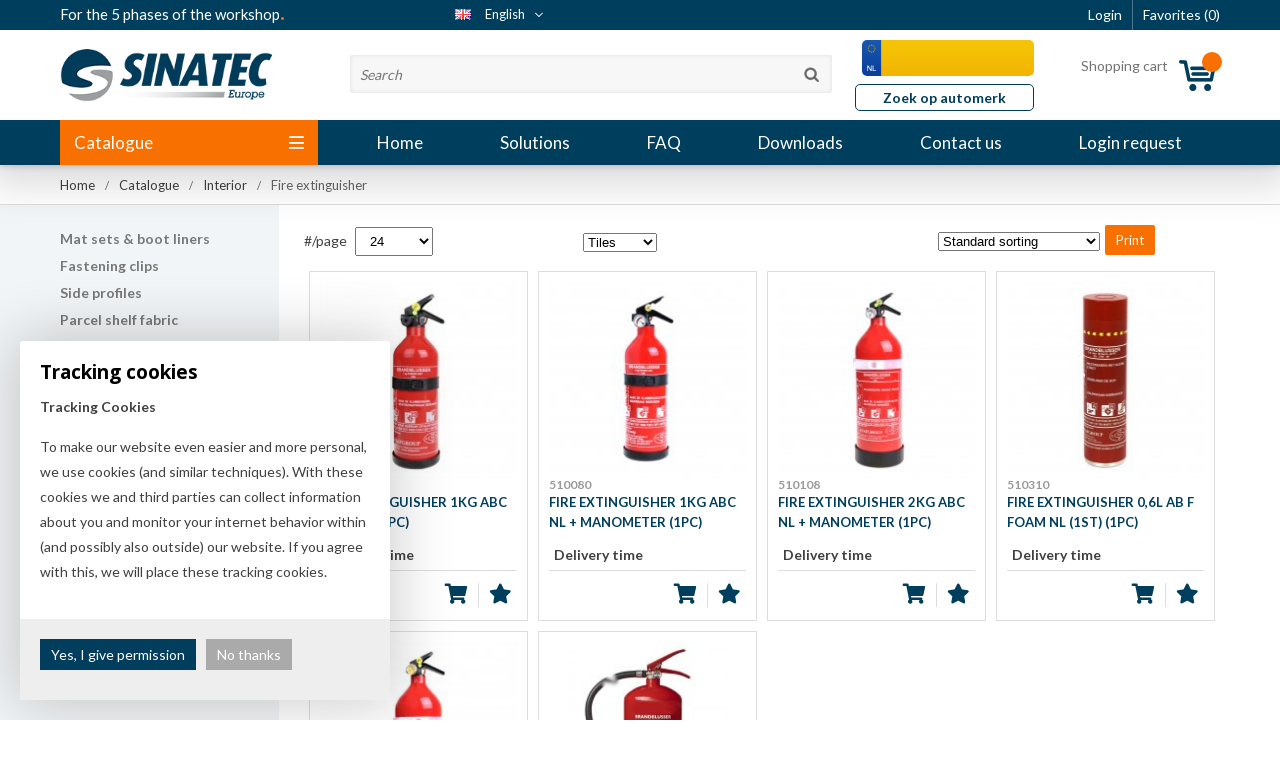

--- FILE ---
content_type: text/html; charset=UTF-8
request_url: https://www.sinatec.com/en/interior/fire-extinguisher
body_size: 28284
content:
<!DOCTYPE html>
<html xmlns="http://www.w3.org/1999/xhtml" dir="ltr" lang="en" xml:lang="en">
<head>
	<meta http-equiv="Content-Type" content="text/html; charset=UTF-8" />
	<meta http-equiv="X-UA-Compatible" content="IE=edge" />
	<title>Fire extinguisher Sinatec Europe BV</title><meta name="author" content="Sinatec Europe BV" /><meta name="copyright" content="Sinatec Europe BV" /><meta name="description" content="" /><script type="text/javascript" src="https://www.sinatec.com/skin/cm.min.js?v=b095ab230c7ab41006cad0abe00ad2d1"></script><script src="https://www.sinatec.com/cm-js/adframe.js"></script><link type="text/css" rel="stylesheet" href="https://www.sinatec.com/skin/cm.min.css?v=41334d1bc4fc523bfd4fe5cdc5630e41" rel="stylesheet" /><link rel="shortcut icon" type="image/x-icon" href="https://www.sinatec.com/skin/favicon.ico" /><link rel="canonical" href="https://www.sinatec.com/en/interior/fire-extinguisher" />
<link rel="alternate" hreflang="nl" href="https://www.sinatec.com/nl/interieur/brandblussers" />
<link rel="alternate" hreflang="en" href="https://www.sinatec.com/en/interior/fire-extinguisher" />
<link rel="alternate" hreflang="fr" href="https://www.sinatec.com/fr/interieur/extincteur" />
<script> window.NotifyTaal = {"alert":{"knop":"Ok","titel":"Attention"},"confirm":{"knop_links":"Ok","knop_rechts":"Cancel"},"algemeen":{"confirm":{"titel":"Attention"}},"winkelmand_delen":{"confirm":{"titel":"Attention","subtekst":"Are you sure?","knop_links":"Ok","knop_rechts":"Cancel"}},"artikel_verwijderen":{"confirm":{"titel":"Attention","subtekst":"Remove?","knop_links":"Ok","knop_rechts":"Cancel"}},"verwijder_bestand":{"confirm":{"titel":"Attention","subtekst":"Remove?","knop_links":"Ok","knop_rechts":"Cancel"}},"mandje_legen":{"confirm":{"titel":"Attention","subtekst":"Empty cart?","knop_links":"Ok","knop_rechts":"Cancel"}},"profiel_adres":{"confirm":{"titel":"Attention","subtekst":"Remove address?","knop_links":"Ok","knop_rechts":"Cancel"},"alert":{"titel":"Attention","subtekst":"Please enter a valid value for: "}},"artikel_toevoegen":{"alert":{"titel":"Attention","subtekst":"Please choose an option"}},"verlanglijst_email":{"confirm":{"titel":"Attention","subtekst":"Delete e-mail?","knop_links":"Ok","knop_rechts":"Cancel"}},"couponcode_verwijderen":{"confirm":{"titel":"Attention","subtekst":"Are you sure?","knop_links":"Ok","knop_rechts":"Cancel"}}};</script><!--[if lt IE 11]><script>document.createElement("nav");document.createElement("header");document.createElement("main");document.createElement("article");document.createElement("footer");</script><![endif]--><!-- Global site tag (gtag.js) - Google Analytics -->
<script async src="https://www.googletagmanager.com/gtag/js?id=UA-87846209-1"></script>
<script>
  window.dataLayer = window.dataLayer || [];
  function gtag(){dataLayer.push(arguments);}
  gtag('js', new Date());

  gtag('config', 'UA-87846209-1', {'anonymize_ip': true } );
</script>
	<meta name="viewport" content="width=device-width, initial-scale=1, viewport-fit=cover" />
	<meta name="apple-mobile-web-app-title" content="Sinatec" />
	<meta name="apple-mobile-web-app-capable" content="yes">
	<link rel="apple-touch-icon" href="https://www.sinatec.com/skin/images/touch-icon-iphone.png?1">
	<link rel="apple-touch-icon" sizes="76x76" href="https://www.sinatec.com/skin/images/touch-icon-ipad.png?1">
	<link rel="apple-touch-icon" sizes="120x120" href="https://www.sinatec.com/skin/images/touch-icon-iphone-retina.png?1">
	<link rel="apple-touch-icon" sizes="152x152" href="https://www.sinatec.com/skin/images/touch-icon-ipad-retina.png?1">
	<link rel="stylesheet" href="https://fonts.googleapis.com/css?family=Lato:300,400,700,900|Open+Sans:300,400,700">
	<link rel="stylesheet" href="https://www.sinatec.com/skin/font-awesome-pro/css/all.min.css">
	
	<!-- Hotjar Tracking Code for www.sinatec.com -->
	<script>
		(function(h,o,t,j,a,r){
				h.hj=h.hj||function(){(h.hj.q=h.hj.q||[]).push(arguments)};
				h._hjSettings={hjid:446578,hjsv:5};
				a=o.getElementsByTagName('head')[0];
				r=o.createElement('script');r.async=1;
				r.src=t+h._hjSettings.hjid+j+h._hjSettings.hjsv;
				a.appendChild(r);
		})(window,document,'//static.hotjar.com/c/hotjar-','.js?sv=');
	</script>
	<!-- Freshworks -->
	<!--script src='//eu.fw-cdn.com/10169105/120309.js' chat='false'></script-->
	<script src="https://www.sinatec.com/skin/masonry.pkgd.min.js"></script>
</head>
<body>
	<input type="hidden" id="basisdir" name="basisdir" value="https://www.sinatec.com/" />
	<div class="privacyMelding">
  <div class="inhoud">
    <div class="titel">Tracking cookies</div>
    <div class="tekstblok"><p><strong>Tracking Cookies</strong></p><p>To make our website even easier and more personal, we use cookies (and similar techniques). With these cookies we and third parties can collect information about you and monitor your internet behavior within (and possibly also outside) our website. If you agree with this, we will place these tracking cookies.</p></div>
  </div>
  <div class="knoppen"><a class="knop akkoord" href="javascript:cookieMelding(1);">Yes, I give permission</a><a class="knop" href="javascript:cookieMelding(0);">No thanks</a></div>
</div><script>
                          function cookieMelding(status) {
                            ajax5.resetData();
                            ajax5.setVar("status", status);
                            ajax5.requestFile = "https://www.sinatec.com/wb_ajax_cookieprivacy.php";
                            ajax5.onCompletion = function() {
                              if (ajax5.responseStatus) {
                                eval(ajax5.response);
                              }
                            }
                            ajax5.runAJAX();
                          }
                        </script>
	<div id="pdfLayoutkeuze"></div>
<header data-x="316592584">
	<div class="fixedBoven">
		<div class="accountHouder"><div class="accountHouder2"><span class="slogan">For the 5 phases of the workshop<span>.</span></span><div class="aLandingMenu"><ul class="LandingMenu">
<li><a href="https://www.sinatec.com/en/landingspage/landingspagina-elo">Landingspagina ELO</a></li>
<li><a href="https://www.sinatec.com/en/landingspage/landingspage/what-are-the-most-common-wheel-bolt-and-nut-mistakes">What are the most common wheel bolt and nut mistakes?</a></li>
<li><a href="https://www.sinatec.com/en/landingspage/landingspage">Landingspage</a></li>
<li><a href="https://www.sinatec.com/en/landingspage/landingspage/sinatec-sells-500-000th-wheel-bolt">Sinatec sells 500,000th wheel bolt</a></li>
<li><a href="https://www.sinatec.com/en/landingspage/landingspage/sinatec-increases-the-coverage-of-car-mats-to-98"> Sinatec increases the coverage of car mats to 98%!</a></li>
<li><a href="https://www.sinatec.com/en/landingspage">Landingspage</a></li></ul></div><div class="accountCenter">
    <div class="Taalkeuze_vlaggen dropdownTaal"><ul><li class="actief"><div class="afbeelding"><img src="https://www.sinatec.com/skin/images/vlag_engels_n.gif" class="Taalkeuze_vlaggen_icon" alt="English" /></div><div class="omschrijving">English</div></li><li><a href="https://www.sinatec.com/nl/interieur/brandblussers" class="Taalkeuze_vlaggen_iconlink" title="nl" hreflang="nl"><div class="afbeelding"><img src="https://www.sinatec.com/skin/images/vlag_nederlands_n.gif" class="Taalkeuze_vlaggen_icon" alt="Nederlands" /></div><div class="omschrijving">Nederlands</div></a></li><li><a href="https://www.sinatec.com/fr/interieur/extincteur" class="Taalkeuze_vlaggen_iconlink" title="fr" hreflang="fr"><div class="afbeelding"><img src="https://www.sinatec.com/skin/images/vlag_frans_n.gif" class="Taalkeuze_vlaggen_icon" alt="Français" /></div><div class="omschrijving">Français</div></a></li></ul></div>
    <script>
      $(".Taalkeuze_vlaggen").click(function(){
        $(".Taalkeuze_vlaggen").toggleClass("open");
      });
    </script></div>
    <ul class="account">
      <li class="inloggen">
        <div class="inloggenKnop"><span class="titel">Login</span></div>
        <div class="inloggenBg"></div>
        <div class="houder">
          <div class="houder1">
            <div class="accountKop">Login</div>
            <div class="email"><input type="email" id="userid55" name="username" value="" placeholder="E-mail" autocomplete="email" /></div>
            <div class="wachtwoord"><input type="password" id="wachtwoord55" name="password" value="" placeholder="Password" autocomplete="current-password" /></div>
            <div class="inlogKnop">
              <a onclick="javascript:chkLI55();" class="button pill inlogKnop2">Login</a>
              <div class="wachtwoordKwijt"><a href="javascript:wwk55();">Forgot your password?</a></div>
            </div>
            <div class="cookie"><label><input type="checkbox" value="1" name="coekieSet" id="coekieSet"  />Stay logged in</label></div>
          </div>
          
        </div>
      </li>
      <li class="seperator"></li>
                          <li class="favorieten"><a class="favorietenKnop" title="Favorites" href="https://www.sinatec.com/en/favorites"><span class="titel">Favorites </span><span class="haakje haakjeL">(</span><span class="favAantal favorietenAantal">0</span><span class="haakje haakjeR">)</span></a></li>
      
    </ul>

    <script>
      $("#userid55").keypress(function(event){
        var keycode = (event.keyCode ? event.keyCode : event.which);
        if(keycode == "13"){
          document.getElementById("wachtwoord55").focus();
        }
      });

      $("#wachtwoord55").keypress(function(event){
        var keycode = (event.keyCode ? event.keyCode : event.which);
        if(keycode == "13"){
          chkLI55();
        }
      });

      $(".inloggenKnop").click(function() {
        $(".verlanglijst").removeClass("openGeklapt");
        $(".winkelwagenHouder").removeClass("openGeklapt");
        $(".inloggen").toggleClass("openGeklapt");
        $(".account .houder .email input[name=username]").focus();
        $(".inloggenBg").toggleClass("open");
      });

      $(".inloggenBg").on("click", function(event){
        $(".inloggenBg").removeClass("open");
        $(".inloggen").removeClass("openGeklapt");
      });

      $(".verlanglijstKnop").click(function() {
        $(".inloggen").removeClass("openGeklapt");
        $(".winkelwagenHouder").removeClass("openGeklapt");
        $(".verlanglijst").toggleClass( "openGeklapt" );
        $(".verlanglijstBg").toggleClass("open");
      });
    </script>

    <script>
      var busy = false;

      function chkLI55() {

        if (busy) return false;
        busy = true;

      	ajax.resetData();
        ajax.setVar("id1", document.getElementById("userid55").value);
      	ajax.setVar("id2", document.getElementById("wachtwoord55").value);
        if(document.getElementById("coekieSet").checked==true) {
          ajax.setVar("id5", "1");
        } else {
          ajax.setVar("id5", "0");
        }
        ajax.setVar("id4", "55");
        ajax.setVar("vastePaginaID", "0");
        ajax.setVar("is_homepage", "");
      	ajax.requestFile = "https://www.sinatec.com/wb_ajax_checklogin.php";
      	ajax.onCompletion = loginReady;
      	ajax.runAJAX();
      }

      function wwk55(){

        if (busy) return false;
        busy = true;

      	ajax.resetData();
        ajax.setVar("id10", document.getElementById("userid55").value);
        ajax.setVar("veldID", "55");
      	ajax.requestFile = "https://www.sinatec.com/wb_ajax_wachtwoord_vergeten.php";
      	ajax.onCompletion = loginReady;
      	ajax.runAJAX();
      }

      function loginReady() {

        busy = false;

      	if (ajax.responseStatus){
      		eval(ajax.response);
      	}
      }

      $(document).keyup(function(e) {
        if (e.keyCode == 27) {
          $(".inloggen").removeClass("openGeklapt");
          $(".inloggenBg").removeClass("open");
        }
      });
    </script>

    </div></div>
		<div class="bovenkantHolder">
			<div class="bovenkant">
				
				
				<a href="https://www.sinatec.com/en" class="logo"><img src="https://www.sinatec.com/skin/images/logo.png" alt="" /></a>
				
  <input type="text" id="NiksNiet" value="" style="height:0px;width:0px;border:0px;" />
  <div class="zoeken">
    <div class="veld"><input type="text" placeholder="Search" value="" id="zoekWoordID" name="zoekWoordID" onfocus="speedSearch(event);" /></div>
    <div class="knop" onclick="javascript:search();"><img src="https://www.sinatec.com/skin/images/zoeken.png" alt="Search" /></div>
    <div id="speedsearchResult"></div>
  </div>
  <div class="speedsearchResultBg"></div>
  <script>
    $('#zoekWoordID').keypress(function(event){
      var keycode = (event.keyCode ? event.keyCode : event.which);
      if(keycode == '13'){
        search();
      }
    });

    
    var speedsearchDebounceFunc = debounce(speedSearch, 200);
    document.getElementById("zoekWoordID").addEventListener("keyup", speedsearchDebounceFunc);

    function search(){

      var zoekwoord = document.getElementById("zoekWoordID").value;
      if(zoekwoord == "") {
        return;
      }

      ajax.resetData();
      ajax.setVar("zoekWoord", zoekwoord);
      ajax.requestFile = "https://www.sinatec.com/en/wb_ajax_webwinkel_zoeken_opslaan.php";
      ajax.onCompletion = searchReady;
      ajax.runAJAX();
    }

    function searchReady() {
      if (ajax.responseStatus){
        eval(ajax.response);

        if($("#enkelCategorieGevonden").length) {
          window.location.href = $("#enkelCategorieGevonden").val();
          return;
        }

        if($("#enkelArtikelGevonden").length) {
          window.location.href = $("#enkelArtikelGevonden").val();
          return;
        }

        window.location.href = "https://www.sinatec.com/en/search-result?search="+document.getElementById("zoekWoordID").value;
      }
    }

    function speedSearch(event) {
      if(event.keyCode != 27) {
        $("#zoekWoordID").after("<span class=\"speedsearchLoader\"><i class='far fa-spinner-third fa-spin'></i></span>");

        $.post("https://www.sinatec.com/en/wb_ajax_webwinkel_zoeken.php", {zoekWoord: document.getElementById('zoekWoordID').value, taal_ID:"GB"}, function(data){
          $("#speedsearchResult").html(data);
          $(".speedsearchLoader").remove();
          $(".zoeken").addClass("open");
          $(".speedsearchResultBg").addClass("open");
        });

        $(document).keyup(function(e) {
          if (e.keyCode == 27) {
            document.getElementById("speedsearchResult").innerHTML = '';
            $(".speedsearchLoader").remove();
            $(".speedsearchResultBg").removeClass("open");
          }
        });

        $(".speedsearchResultBg").on("click", function(event){
          $(".speedsearchResultBg").removeClass("open");
          document.getElementById("speedsearchResult").innerHTML = '';
          $(".zoeken").removeClass("open");
        });
      }
    }

    function facebookPixelSearch(artikelURL, zoekwoord, artikelnummer) {
      fbq("track", "Search", { search_string: zoekwoord, content_ids: artikelnummer, content_type: "Product" });
      window.location.href = artikelURL;
    }

    function wisZoekwoord() {
      window.location = "/en/interior/fire-extinguisher";
    }
  </script>
				<input id="rdwZoekOpdracht" maxlength="8" name="rdwZoekOpdracht" value="" />
				<a href="https://www.sinatec.com/en/license-plate-articles" class="zoekMerk">Zoek op automerk</a>
				
				
  <div class="winkelwagenHouderBg"></div>
  <div class="winkelwagenHouder" id="winkelwagenHouder">
    <div class="winkelknop">
      <div class="icoon slidingProductTarget">
        <div id="winkelmandjeAantal" class="aantal"></div>
      </div>
      <div class="titel">Shopping cart</div>
      <div class="bedrag" id="bedrag"></div>
    </div>
    <div class="winkelwagen">
      <div id="winkelmandje"></div>
    </div>
  </div>

  <script>

    function mandjeBewarenKnop() {
      $.post("https://www.sinatec.com/wb_ajax_webwinkel_mandje_bewaren_popup.php", function(data){
        $(document.body).append(data);
      });
    }

    function toonMandje() {
      ajax3.resetData();
      ajax3.setVar("vastePaginaID", "0");
      ajax3.requestFile = "https://www.sinatec.com/wb_ajax_webwinkel_mandje_compact.php";
      ajax3.onCompletion = function() {
          if (ajax3.responseStatus) {
            eval(ajax3.response);
          }
      }
      ajax3.runAJAX();
    }

    $(".winkelknop").click(function() {
      if ($(".verlanglijst").length){
        $(".verlanglijst").removeClass("openGeklapt");
      }
      if ($(".inloggen").length){
        $(".inloggen").removeClass("openGeklapt");
      }
      if ($(".mijnAccount").length){
        $(".mijnAccount").removeClass("openGeklapt");
      }
      $(".winkelwagenHouder").toggleClass("openGeklapt");
      $(".winkelwagenHouderBg").toggleClass("open");
    });

    $(".winkelwagenHouderBg").on("click", function(event){
      $(".winkelwagenHouderBg").removeClass("open");
      $(".winkelwagenHouder").removeClass("openGeklapt");
    });

    $(document).keyup(function(e) {
      if (e.keyCode == 27) {
        $(".winkelwagenHouder").removeClass("openGeklapt");
        $(".winkelwagenHouderBg").removeClass("open");
      }
    });
    toonMandje();
  </script>
				
<div class="resMenubalk" id="naarBoven">
  <div class="resMenubalkinhoud">
    <a href="https://www.sinatec.com/en" class="logo"><img src="https://www.sinatec.com/skin/images/logo.png"></a>
    <a id="menuopenen" class="resMenucategorieknop">
      <img src="https://www.sinatec.com/skin/images/categorieen_knop.svg" />
      <!-- <span class="resMenucategorienaam">Menu</span> -->
    </a>
      
      <a href="https://www.sinatec.com/en/quotation-items" class="resMenuwinkelmandje resSlidingProductTarget">
        <i class="far fa-shopping-cart"></i>
        <div id="reswinkelMandjeAantal">0</div>
      </a>
      
    <a class="resMenuZoekenKnop">
      <img src="https://www.sinatec.com/skin/images/res_zoeken2.svg" />
    </a>
      <div class="resZoeken">
        <input type="text" placeholder="Search" value="" id="resZoekveld" name="resZoekveld" onkeydown="if(event.keyCode==13)javascript:respSearch();" />
        </div>

        <a href="https://www.sinatec.com/en/license-plate-articles" class="resMenuwinkelmandje kentekenResponsiveKnop">
          &nbsp;
        </a>
        <a href="https://www.sinatec.com/en/license-plate-articles" class="zoekMerkResp">Zoek op automerk</a>
  </div>
  <div class="resMenuHolder">
  	<div class="resMenuinhoud">

      <div class="resMenublok twee">
        <div class="resMenubloktitel">Categories</div>
        <div class="resMenublokinhoud">
          <ul>
            <li class="resMenuItem"><a href="https://www.sinatec.com/catalogus/_404_w_0">Catalogus</a></li>
            <li class="resMenuItem"><a href="https://www.sinatec.com/en/new">New</a><div class="openklapper laag1"></div>
<ul class="resMenuItemHolder laag1"><li class="resMenuItem"><a href="https://www.sinatec.com/en/new/beyner-telefoon-accessoires">Beyner telefoon Accessoires</a></li>
<li class="resMenuItem"><a href="https://www.sinatec.com/en/new/stipt-polish">Stipt Polish</a></li>
<li class="resMenuItem"><a href="https://www.sinatec.com/en/new/unimotive-tape">Unimotive Tape</a></li>
<li class="resMenuItem"><a href="https://www.sinatec.com/en/new/unimotive-schroefdraad-rep-sets">Unimotive Schroefdraad rep. sets</a></li>
<li class="resMenuItem"><a href="https://www.sinatec.com/en/new/jazzy2go-ev-laadkabels">Jazzy2Go EV Laadkabels</a></li>
<li class="resMenuItem"><a href="https://www.sinatec.com/en/new/overig-assortiment">Overig assortiment</a></li>
<li class="resMenuItem"><a href="https://www.sinatec.com/en/new/sika">Sika</a></li>
</ul></li>
<li class="resMenuItem"><a href="https://www.sinatec.com/en/last-chance">Last chance</a><div class="openklapper laag1"></div>
<ul class="resMenuItemHolder laag1"><li class="resMenuItem"><a href="https://www.sinatec.com/en/last-chance/others">Others</a></li>
<li class="resMenuItem"><a href="https://www.sinatec.com/en/last-chance/kabelbescherming">Kabelbescherming</a></li>
<li class="resMenuItem"><a href="https://www.sinatec.com/en/last-chance/gloves">Gloves</a></li>
<li class="resMenuItem"><a href="https://www.sinatec.com/en/last-chance/assortiments">Assortiments</a></li>
<li class="resMenuItem"><a href="https://www.sinatec.com/en/last-chance/diverse-bevestigingsdelen">Diverse bevestigingsdelen</a></li>
<li class="resMenuItem"><a href="https://www.sinatec.com/en/last-chance/auto-cable">Auto Cable</a></li>
<li class="resMenuItem"><a href="https://www.sinatec.com/en/last-chance/abracs">Abracs</a></li>
<li class="resMenuItem"><a href="https://www.sinatec.com/en/last-chance/neolux">Neolux</a></li>
<li class="resMenuItem"><a href="https://www.sinatec.com/en/last-chance/loose-parts-cabinet">Loose parts cabinet</a></li>
<li class="resMenuItem"><a href="https://www.sinatec.com/en/last-chance/rkt-kasten">RKT kasten</a></li>
<li class="resMenuItem"><a href="https://www.sinatec.com/en/last-chance/kabelbundel-banden">Kabelbundel banden</a></li>
<li class="resMenuItem"><a href="https://www.sinatec.com/en/last-chance/tpms">TPMS</a></li>
<li class="resMenuItem"><a href="https://www.sinatec.com/en/last-chance/aansluit-techniek">Aansluit techniek</a></li>
<li class="resMenuItem"><a href="https://www.sinatec.com/en/last-chance/uitlaatdelen">Uitlaatdelen</a></li>
<li class="resMenuItem"><a href="https://www.sinatec.com/en/last-chance/batterijen">Batterijen</a></li>
<li class="resMenuItem"><a href="https://www.sinatec.com/en/last-chance/wielservice-materiaal">Wielservice materiaal</a></li>
<li class="resMenuItem"><a href="https://www.sinatec.com/en/last-chance/tape">Tape</a></li>
<li class="resMenuItem"><a href="https://www.sinatec.com/en/last-chance/ashoezen">Ashoezen</a></li>
</ul></li>
<li class="resMenuItem"><a href="https://www.sinatec.com/en/small-materials-concept">Small materials concept</a><div class="openklapper laag1"></div>
<ul class="resMenuItemHolder laag1"><li class="resMenuItem"><a href="https://www.sinatec.com/en/small-materials-concept/grip-x-cabinet-concept">GRIP-X cabinet concept</a></li>
<li class="resMenuItem"><a href="https://www.sinatec.com/en/small-materials-concept/drawer-modules">Drawer modules</a></li>
<li class="resMenuItem"><a href="https://www.sinatec.com/en/small-materials-concept/mount-modules">Mount modules</a></li>
<li class="resMenuItem"><a href="https://www.sinatec.com/en/small-materials-concept/extension-cabinets">Extension cabinets</a></li>
<li class="resMenuItem"><a href="https://www.sinatec.com/en/small-materials-concept/accessories">Accessories</a></li>
<li class="resMenuItem"><a href="https://www.sinatec.com/en/small-materials-concept/sinatec-order-tool">Sinatec Order Tool</a></li>
<li class="resMenuItem"><a href="https://www.sinatec.com/en/small-materials-concept/multi-store-cabinets">Multi store cabinets</a></li>
<li class="resMenuItem"><a href="https://www.sinatec.com/en/small-materials-concept/tyre-rack">Tyre rack</a></li>
<li class="resMenuItem"><a href="https://www.sinatec.com/en/small-materials-concept/bunker-lademodules">Bunker lademodules</a></li>
</ul></li>
<li class="resMenuItem"><a href="https://www.sinatec.com/en/fastening-technology">Fastening technology</a><div class="openklapper laag1"></div>
<ul class="resMenuItemHolder laag1"><li class="resMenuItem"><a href="https://www.sinatec.com/en/fastening-technology/fastening-materials">Fastening materials</a></li>
<li class="resMenuItem"><a href="https://www.sinatec.com/en/fastening-technology/hose-clamps">Hose clamps</a></li>
<li class="resMenuItem"><a href="https://www.sinatec.com/en/fastening-technology/cable-ties">Cable ties</a></li>
<li class="resMenuItem"><a href="https://www.sinatec.com/en/fastening-technology/hoses-connectors">Hoses & connectors</a></li>
<li class="resMenuItem"><a href="https://www.sinatec.com/en/fastening-technology/vibration-dampers">Vibration dampers</a></li>
</ul></li>
<li class="resMenuItem"><a href="https://www.sinatec.com/en/wheel-service-material">Wheel service material</a><div class="openklapper laag1"></div>
<ul class="resMenuItemHolder laag1"><li class="resMenuItem"><a href="https://www.sinatec.com/en/wheel-service-material/tpms-portal">TPMS portal</a></li>
<li class="resMenuItem"><a href="https://www.sinatec.com/en/wheel-service-material/centric-rings-spigot-rings">Centric rings/spigot rings</a></li>
<li class="resMenuItem"><a href="https://www.sinatec.com/en/wheel-service-material/wheel-nuts-bolts">Wheel nuts & bolts</a></li>
<li class="resMenuItem"><a href="https://www.sinatec.com/en/wheel-service-material/security-wheel-nuts-and-bolts">Security wheel nuts and bolts</a></li>
<li class="resMenuItem"><a href="https://www.sinatec.com/en/wheel-service-material/caps-for-wheel-bolts-and-nuts">Caps for wheel bolts and nuts</a></li>
<li class="resMenuItem"><a href="https://www.sinatec.com/en/wheel-service-material/valves">Valves</a></li>
<li class="resMenuItem"><a href="https://www.sinatec.com/en/wheel-service-material/wheel-weights">Wheel weights</a></li>
<li class="resMenuItem"><a href="https://www.sinatec.com/en/wheel-service-material/adhesive-weights">Adhesive weights</a></li>
<li class="resMenuItem"><a href="https://www.sinatec.com/en/wheel-service-material/balancing-powders">Balancing powders</a></li>
<li class="resMenuItem"><a href="https://www.sinatec.com/en/wheel-service-material/tools">Tools</a></li>
<li class="resMenuItem"><a href="https://www.sinatec.com/en/wheel-service-material/tyre-repair">Tyre repair</a></li>
<li class="resMenuItem"><a href="https://www.sinatec.com/en/wheel-service-material/inner-tubes">Inner tubes</a></li>
<li class="resMenuItem"><a href="https://www.sinatec.com/en/wheel-service-material/chemical">Chemical</a></li>
<li class="resMenuItem"><a href="https://www.sinatec.com/en/wheel-service-material/tyre-mounting-pastes">Tyre mounting pastes</a></li>
<li class="resMenuItem"><a href="https://www.sinatec.com/en/wheel-service-material/sets-and-assortments">Sets and assortments</a></li>
<li class="resMenuItem"><a href="https://www.sinatec.com/en/wheel-service-material/wheel-safety">Wheel safety</a></li>
<li class="resMenuItem"><a href="https://www.sinatec.com/en/wheel-service-material/tagging">Tagging</a></li>
<li class="resMenuItem"><a href="https://www.sinatec.com/en/wheel-service-material/storage">Storage</a></li>
<li class="resMenuItem"><a href="https://www.sinatec.com/en/wheel-service-material/tyre-wheel-bolts-bag">Tyre & wheel bolts, bag</a></li>
</ul></li>
<li class="resMenuItem"><a href="https://www.sinatec.com/en/electrical">Electrical</a><div class="openklapper laag1"></div>
<ul class="resMenuItemHolder laag1"><li class="resMenuItem"><a href="https://www.sinatec.com/en/electrical/fuses">Fuses</a></li>
<li class="resMenuItem"><a href="https://www.sinatec.com/en/electrical/cable-lugs">Cable lugs</a></li>
<li class="resMenuItem"><a href="https://www.sinatec.com/en/electrical/cable">Cable</a></li>
<li class="resMenuItem"><a href="https://www.sinatec.com/en/electrical/wiring-harness-repair-kits">Wiring harness repair kits</a></li>
<li class="resMenuItem"><a href="https://www.sinatec.com/en/electrical/repair-cables">Repair cables</a></li>
<li class="resMenuItem"><a href="https://www.sinatec.com/en/electrical/cable-protection">Cable protection</a></li>
<li class="resMenuItem"><a href="https://www.sinatec.com/en/electrical/ev-products">EV Products</a></li>
<li class="resMenuItem"><a href="https://www.sinatec.com/en/electrical/battery-terminals">Battery terminals</a></li>
<li class="resMenuItem"><a href="https://www.sinatec.com/en/electrical/battery-charger-clamp">Battery charger clamp</a></li>
<li class="resMenuItem"><a href="https://www.sinatec.com/en/electrical/cover-caps-battery">Cover caps, battery</a></li>
<li class="resMenuItem"><a href="https://www.sinatec.com/en/electrical/braided-earth-straps-leads">Braided earth straps/leads</a></li>
<li class="resMenuItem"><a href="https://www.sinatec.com/en/electrical/switches">Switches</a></li>
<li class="resMenuItem"><a href="https://www.sinatec.com/en/electrical/control-light">Control light</a></li>
<li class="resMenuItem"><a href="https://www.sinatec.com/en/electrical/electrical-connections">Electrical connections</a></li>
<li class="resMenuItem"><a href="https://www.sinatec.com/en/electrical/power-connection">Power Connection</a></li>
<li class="resMenuItem"><a href="https://www.sinatec.com/en/electrical/relay-and-holders">Relay and holders</a></li>
<li class="resMenuItem"><a href="https://www.sinatec.com/en/electrical/lamp-holders">Lamp holders</a></li>
<li class="resMenuItem"><a href="https://www.sinatec.com/en/electrical/lighting">Lighting</a></li>
<li class="resMenuItem"><a href="https://www.sinatec.com/en/electrical/windscreen-washer-pumps">Windscreen washer pumps</a></li>
<li class="resMenuItem"><a href="https://www.sinatec.com/en/electrical/jumper-cables-sets">Jumper cables sets</a></li>
<li class="resMenuItem"><a href="https://www.sinatec.com/en/electrical/automotive-connectors">Automotive connectors</a></li>
<li class="resMenuItem"><a href="https://www.sinatec.com/en/electrical/amp-super-seals-1-5">AMP Super seals #1.5</a></li>
<li class="resMenuItem"><a href="https://www.sinatec.com/en/electrical/amp-super-seals-2-8">AMP Super seals #2.8</a></li>
<li class="resMenuItem"><a href="https://www.sinatec.com/en/electrical/delphi-weather-pack">Delphi weather pack</a></li>
<li class="resMenuItem"><a href="https://www.sinatec.com/en/electrical/delphi-plug-housing">Delphi plug housing</a></li>
<li class="resMenuItem"><a href="https://www.sinatec.com/en/electrical/deutsch-connector">Deutsch connector</a></li>
<li class="resMenuItem"><a href="https://www.sinatec.com/en/electrical/vag-connector">VAG connector</a></li>
<li class="resMenuItem"><a href="https://www.sinatec.com/en/electrical/junior-power-connector">Junior Power connector</a></li>
<li class="resMenuItem"><a href="https://www.sinatec.com/en/electrical/hdscs-connector">HDSCS connector</a></li>
<li class="resMenuItem"><a href="https://www.sinatec.com/en/electrical/efi-connector">EFI Connector</a></li>
<li class="resMenuItem"><a href="https://www.sinatec.com/en/electrical/contact-strips">Contact strips</a></li>
<li class="resMenuItem"><a href="https://www.sinatec.com/en/electrical/distributors">Distributors</a></li>
<li class="resMenuItem"><a href="https://www.sinatec.com/en/electrical/terminal-blocks">Terminal blocks</a></li>
<li class="resMenuItem"><a href="https://www.sinatec.com/en/electrical/buzzers">Buzzers</a></li>
<li class="resMenuItem"><a href="https://www.sinatec.com/en/electrical/trailer-electronics">Trailer electronics</a></li>
<li class="resMenuItem"><a href="https://www.sinatec.com/en/electrical/trailer-lighting">Trailer lighting</a></li>
<li class="resMenuItem"><a href="https://www.sinatec.com/en/electrical/12-volt">12 Volt</a></li>
<li class="resMenuItem"><a href="https://www.sinatec.com/en/electrical/24-volt">24 VOLT</a></li>
<li class="resMenuItem"><a href="https://www.sinatec.com/en/electrical/extension-cords-230v">Extension cords 230v</a></li>
<li class="resMenuItem"><a href="https://www.sinatec.com/en/electrical/telephone-chargers-and-cables">Telephone chargers and cables</a></li>
<li class="resMenuItem"><a href="https://www.sinatec.com/en/electrical/batteries">Batteries</a></li>
<li class="resMenuItem"><a href="https://www.sinatec.com/en/electrical/schuko">Schuko</a></li>
<li class="resMenuItem"><a href="https://www.sinatec.com/en/electrical/diode">Diode</a></li>
<li class="resMenuItem"><a href="https://www.sinatec.com/en/electrical/mta">MTA</a></li>
<li class="resMenuItem"><a href="https://www.sinatec.com/en/electrical/tools">Tools</a></li>
</ul></li>
<li class="resMenuItem"><a href="https://www.sinatec.com/en/multimedia">Multimedia</a><div class="openklapper laag1"></div>
<ul class="resMenuItemHolder laag1"><li class="resMenuItem"><a href="https://www.sinatec.com/en/multimedia/beyner-phone-accessoires">Beyner Phone Accessoires</a></li>
<li class="resMenuItem"><a href="https://www.sinatec.com/en/multimedia/connection-material-tools">Connection material - tools</a></li>
<li class="resMenuItem"><a href="https://www.sinatec.com/en/multimedia/connection-cables-interfaces">Connection cables - Interfaces</a></li>
<li class="resMenuItem"><a href="https://www.sinatec.com/en/multimedia/antennas">Antennas</a></li>
<li class="resMenuItem"><a href="https://www.sinatec.com/en/multimedia/upholstery-insulation">Upholstery insulation</a></li>
<li class="resMenuItem"><a href="https://www.sinatec.com/en/multimedia/radio-connection-technology">Radio connection technology</a></li>
</ul></li>
<li class="resMenuItem"><a href="https://www.sinatec.com/en/trailer-parts">Trailer parts</a><div class="openklapper laag1"></div>
<ul class="resMenuItemHolder laag1"><li class="resMenuItem"><a href="https://www.sinatec.com/en/trailer-parts/bulk-items">Bulk items</a></li>
<li class="resMenuItem"><a href="https://www.sinatec.com/en/trailer-parts/trailer-nets">Trailer nets</a></li>
<li class="resMenuItem"><a href="https://www.sinatec.com/en/trailer-parts/straps">Straps</a></li>
<li class="resMenuItem"><a href="https://www.sinatec.com/en/trailer-parts/hinges-and-locks">Hinges and locks</a></li>
<li class="resMenuItem"><a href="https://www.sinatec.com/en/trailer-parts/mudguards">Mudguards</a></li>
<li class="resMenuItem"><a href="https://www.sinatec.com/en/trailer-parts/loading-ramp">Loading ramp</a></li>
<li class="resMenuItem"><a href="https://www.sinatec.com/en/trailer-parts/nose-wheels">Nose wheels</a></li>
<li class="resMenuItem"><a href="https://www.sinatec.com/en/trailer-parts/towing-hook-accessories">Towing hook accessories</a></li>
<li class="resMenuItem"><a href="https://www.sinatec.com/en/trailer-parts/locks">Locks</a></li>
<li class="resMenuItem"><a href="https://www.sinatec.com/en/trailer-parts/couplings">Couplings</a></li>
<li class="resMenuItem"><a href="https://www.sinatec.com/en/trailer-parts/trailer-electrics">Trailer electrics</a></li>
<li class="resMenuItem"><a href="https://www.sinatec.com/en/trailer-parts/trailer-lighting">Trailer lighting</a></li>
<li class="resMenuItem"><a href="https://www.sinatec.com/en/trailer-parts/reflectors">Reflectors</a></li>
<li class="resMenuItem"><a href="https://www.sinatec.com/en/trailer-parts/24-volt-accessories">24 Volt accessories</a></li>
<li class="resMenuItem"><a href="https://www.sinatec.com/en/trailer-parts/power-cables">Power cables</a></li>
<li class="resMenuItem"><a href="https://www.sinatec.com/en/trailer-parts/lpg-nipples">LPG nipples</a></li>
<li class="resMenuItem"><a href="https://www.sinatec.com/en/trailer-parts/schuko">Schuko</a></li>
<li class="resMenuItem"><a href="https://www.sinatec.com/en/trailer-parts/road-marking">Road marking</a></li>
<li class="resMenuItem"><a href="https://www.sinatec.com/en/trailer-parts/winch">Winch</a></li>
</ul></li>
<li class="resMenuItem active"><a href="https://www.sinatec.com/en/interior">Interior</a><div class="openklapper laag1"></div>
<ul class="resMenuItemHolder laag1"><li class="resMenuItem"><a href="https://www.sinatec.com/en/interior/mat-sets-boot-liners">Mat sets & boot liners</a></li>
<li class="resMenuItem"><a href="https://www.sinatec.com/en/interior/fastening-clips">Fastening clips</a></li>
<li class="resMenuItem"><a href="https://www.sinatec.com/en/interior/side-profiles">Side profiles</a></li>
<li class="resMenuItem"><a href="https://www.sinatec.com/en/interior/parcel-shelf-fabric">Parcel shelf fabric</a></li>
<li class="resMenuItem"><a href="https://www.sinatec.com/en/interior/accessoires">Accessoires</a></li>
<li class="resMenuItem"><a href="https://www.sinatec.com/en/interior/car-keys-housing">Car keys (housing)</a></li>
<li class="resMenuItem active"><a href="https://www.sinatec.com/en/interior/fire-extinguisher">Fire extinguisher</a></li>
</ul></li>
<li class="resMenuItem"><a href="https://www.sinatec.com/en/exterior">Exterior</a><div class="openklapper laag1"></div>
<ul class="resMenuItemHolder laag1"><li class="resMenuItem"><a href="https://www.sinatec.com/en/exterior/license-plate-holders">License plate holders</a></li>
<li class="resMenuItem"><a href="https://www.sinatec.com/en/exterior/rack-gaiters-accessories">Rack gaiters & accessories</a></li>
<li class="resMenuItem"><a href="https://www.sinatec.com/en/exterior/brake-lines-accessories">Brake lines & accessories</a></li>
<li class="resMenuItem"><a href="https://www.sinatec.com/en/exterior/exhaust-accessories">Exhaust accessories</a></li>
<li class="resMenuItem"><a href="https://www.sinatec.com/en/exterior/wheel-cap-sets">Wheel cap sets</a></li>
<li class="resMenuItem"><a href="https://www.sinatec.com/en/exterior/mirrors">Mirrors</a></li>
<li class="resMenuItem"><a href="https://www.sinatec.com/en/exterior/car-cover">Car cover</a></li>
</ul></li>
<li class="resMenuItem"><a href="https://www.sinatec.com/en/chemical">Chemical</a><div class="openklapper laag1"></div>
<ul class="resMenuItemHolder laag1"><li class="resMenuItem"><a href="https://www.sinatec.com/en/chemical/stipt-polish">Stipt Polish</a></li>
<li class="resMenuItem"><a href="https://www.sinatec.com/en/chemical/motip">Motip</a></li>
<li class="resMenuItem"><a href="https://www.sinatec.com/en/chemical/colormatic">Colormatic</a></li>
<li class="resMenuItem"><a href="https://www.sinatec.com/en/chemical/colormark">Colormark</a></li>
<li class="resMenuItem"><a href="https://www.sinatec.com/en/chemical/xtreme-line">Xtreme line</a></li>
<li class="resMenuItem"><a href="https://www.sinatec.com/en/chemical/2-component-adhesive">2-Component adhesive</a></li>
<li class="resMenuItem"><a href="https://www.sinatec.com/en/chemical/ms-polymer-adhesive">MS Polymer adhesive</a></li>
<li class="resMenuItem"><a href="https://www.sinatec.com/en/chemical/silicone-gasket-maker">Silicone gasket maker</a></li>
<li class="resMenuItem"><a href="https://www.sinatec.com/en/chemical/ceramic-grease">Ceramic grease</a></li>
<li class="resMenuItem"><a href="https://www.sinatec.com/en/chemical/instant-glues">Instant glues</a></li>
<li class="resMenuItem"><a href="https://www.sinatec.com/en/chemical/window-repair">Window repair</a></li>
<li class="resMenuItem"><a href="https://www.sinatec.com/en/chemical/brake-mounting-paste">Brake mounting paste</a></li>
<li class="resMenuItem"><a href="https://www.sinatec.com/en/chemical/autoglym">Autoglym</a></li>
<li class="resMenuItem"><a href="https://www.sinatec.com/en/chemical/belgom">Belgom</a></li>
<li class="resMenuItem"><a href="https://www.sinatec.com/en/chemical/holts">Holts</a></li>
<li class="resMenuItem"><a href="https://www.sinatec.com/en/chemical/hand-cleaner">Hand cleaner</a></li>
<li class="resMenuItem"><a href="https://www.sinatec.com/en/chemical/americol">Americol</a></li>
<li class="resMenuItem"><a href="https://www.sinatec.com/en/chemical/wd40">WD40</a></li>
<li class="resMenuItem"><a href="https://www.sinatec.com/en/chemical/bison">Bison</a></li>
<li class="resMenuItem"><a href="https://www.sinatec.com/en/chemical/rust-solvents">Rust solvents</a></li>
<li class="resMenuItem"><a href="https://www.sinatec.com/en/chemical/versachem">Versachem</a></li>
<li class="resMenuItem"><a href="https://www.sinatec.com/en/chemical/presto">Presto</a></li>
<li class="resMenuItem"><a href="https://www.sinatec.com/en/chemical/cleaners">Cleaners</a></li>
<li class="resMenuItem"><a href="https://www.sinatec.com/en/chemical/3m">3M</a></li>
<li class="resMenuItem"><a href="https://www.sinatec.com/en/chemical/sika">Sika</a></li>
<li class="resMenuItem"><a href="https://www.sinatec.com/en/chemical/griffon">Griffon</a></li>
</ul></li>
<li class="resMenuItem"><a href="https://www.sinatec.com/en/motor-technology">Motor technology</a><div class="openklapper laag1"></div>
<ul class="resMenuItemHolder laag1"><li class="resMenuItem"><a href="https://www.sinatec.com/en/motor-technology/sump-plugs">Sump plugs</a></li>
<li class="resMenuItem"><a href="https://www.sinatec.com/en/motor-technology/sump-plug-washers">Sump plug washers</a></li>
<li class="resMenuItem"><a href="https://www.sinatec.com/en/motor-technology/diesel-injector-washers">Diesel injector washers</a></li>
<li class="resMenuItem"><a href="https://www.sinatec.com/en/motor-technology/common-rail-washers">Common rail washers</a></li>
<li class="resMenuItem"><a href="https://www.sinatec.com/en/motor-technology/truck-sump-plugs">Truck sump plugs</a></li>
<li class="resMenuItem"><a href="https://www.sinatec.com/en/motor-technology/sum-plug-tools">Sum plug tools</a></li>
<li class="resMenuItem"><a href="https://www.sinatec.com/en/motor-technology/fuel-connectors">Fuel connectors</a></li>
<li class="resMenuItem"><a href="https://www.sinatec.com/en/motor-technology/radiator-hose-repair">Radiator hose repair</a></li>
</ul></li>
<li class="resMenuItem"><a href="https://www.sinatec.com/en/assortments">Assortments</a><div class="openklapper laag1"></div>
<ul class="resMenuItemHolder laag1"><li class="resMenuItem"><a href="https://www.sinatec.com/en/assortments/fastening-materials">Fastening materials</a></li>
<li class="resMenuItem"><a href="https://www.sinatec.com/en/assortments/sump-plugs-washers">Sump plugs & Washers</a></li>
<li class="resMenuItem"><a href="https://www.sinatec.com/en/assortments/fastening-clips">Fastening clips</a></li>
<li class="resMenuItem"><a href="https://www.sinatec.com/en/assortments/hose-clamps">Hose clamps</a></li>
<li class="resMenuItem"><a href="https://www.sinatec.com/en/assortments/hose-connectors">Hose connectors</a></li>
<li class="resMenuItem"><a href="https://www.sinatec.com/en/assortments/drilling">Drilling</a></li>
<li class="resMenuItem"><a href="https://www.sinatec.com/en/assortments/cable-lugs">Cable lugs</a></li>
<li class="resMenuItem"><a href="https://www.sinatec.com/en/assortments/fuses">Fuses</a></li>
<li class="resMenuItem"><a href="https://www.sinatec.com/en/assortments/windscreen-washer-pumps">Windscreen washer pumps</a></li>
<li class="resMenuItem"><a href="https://www.sinatec.com/en/assortments/lamps">Lamps</a></li>
<li class="resMenuItem"><a href="https://www.sinatec.com/en/assortments/heat-shrink-tubing">Heat shrink tubing</a></li>
<li class="resMenuItem"><a href="https://www.sinatec.com/en/assortments/grommets">Grommets</a></li>
<li class="resMenuItem"><a href="https://www.sinatec.com/en/assortments/ball-joint-covers">Ball joint covers</a></li>
<li class="resMenuItem"><a href="https://www.sinatec.com/en/assortments/exhaust-parts">Exhaust parts</a></li>
<li class="resMenuItem"><a href="https://www.sinatec.com/en/assortments/brake-accessories">Brake accessories</a></li>
<li class="resMenuItem"><a href="https://www.sinatec.com/en/assortments/wheel-service-materials">Wheel service materials</a></li>
<li class="resMenuItem"><a href="https://www.sinatec.com/en/assortments/empty-cases">Empty cases</a></li>
<li class="resMenuItem"><a href="https://www.sinatec.com/en/assortments/rack-for-assortments">Rack for assortments</a></li>
</ul></li>
<li class="resMenuItem"><a href="https://www.sinatec.com/en/ppe">PPE</a><div class="openklapper laag1"></div>
<ul class="resMenuItemHolder laag1"><li class="resMenuItem"><a href="https://www.sinatec.com/en/ppe/hand-protection">Hand protection</a></li>
<li class="resMenuItem"><a href="https://www.sinatec.com/en/ppe/face-protection">Face protection</a></li>
<li class="resMenuItem"><a href="https://www.sinatec.com/en/ppe/eye-protection">Eye protection</a></li>
<li class="resMenuItem"><a href="https://www.sinatec.com/en/ppe/ear-protection">Ear protection</a></li>
<li class="resMenuItem"><a href="https://www.sinatec.com/en/ppe/body-protection">Body protection</a></li>
</ul></li>
<li class="resMenuItem"><a href="https://www.sinatec.com/en/welding-soldering-technology">Welding & soldering technology</a><div class="openklapper laag1"></div>
<ul class="resMenuItemHolder laag1"><li class="resMenuItem"><a href="https://www.sinatec.com/en/welding-soldering-technology/soldering">Soldering</a></li>
<li class="resMenuItem"><a href="https://www.sinatec.com/en/welding-soldering-technology/welding-equipment">Welding equipment</a></li>
<li class="resMenuItem"><a href="https://www.sinatec.com/en/welding-soldering-technology/welding-torches">Welding torches</a></li>
<li class="resMenuItem"><a href="https://www.sinatec.com/en/welding-soldering-technology/welding-consumables">Welding consumables</a></li>
<li class="resMenuItem"><a href="https://www.sinatec.com/en/welding-soldering-technology/welding-accessories">Welding accessories</a></li>
<li class="resMenuItem"><a href="https://www.sinatec.com/en/welding-soldering-technology/welding-protection">Welding protection</a></li>
<li class="resMenuItem"><a href="https://www.sinatec.com/en/welding-soldering-technology/pressure-regulators">Pressure regulators</a></li>
<li class="resMenuItem"><a href="https://www.sinatec.com/en/welding-soldering-technology/welding-spray">Welding spray</a></li>
<li class="resMenuItem"><a href="https://www.sinatec.com/en/welding-soldering-technology/welding-and-spatter-lenses">Welding and spatter lenses</a></li>
<li class="resMenuItem"><a href="https://www.sinatec.com/en/welding-soldering-technology/spotter-equipment-and-accessories">Spotter equipment and accessories</a></li>
<li class="resMenuItem"><a href="https://www.sinatec.com/en/welding-soldering-technology/plastic-welding-hot-stapler">Plastic welding, hot stapler</a></li>
<li class="resMenuItem"><a href="https://www.sinatec.com/en/welding-soldering-technology/cylinder-trolley-and-miscellaneous">Cylinder trolley and miscellaneous</a></li>
</ul></li>
<li class="resMenuItem"><a href="https://www.sinatec.com/en/workplace-outfitting">Workplace outfitting</a><div class="openklapper laag1"></div>
<ul class="resMenuItemHolder laag1"><li class="resMenuItem"><a href="https://www.sinatec.com/en/workplace-outfitting/brake-hoses-and-couplings">Brake hoses and couplings</a></li>
<li class="resMenuItem"><a href="https://www.sinatec.com/en/workplace-outfitting/vikan">Vikan</a></li>
<li class="resMenuItem"><a href="https://www.sinatec.com/en/workplace-outfitting/cleaning-products">Cleaning products</a></li>
<li class="resMenuItem"><a href="https://www.sinatec.com/en/workplace-outfitting/floor-cleaning">Floor cleaning</a></li>
<li class="resMenuItem"><a href="https://www.sinatec.com/en/workplace-outfitting/polishing-accessories">Polishing accessories</a></li>
<li class="resMenuItem"><a href="https://www.sinatec.com/en/workplace-outfitting/waste-containers">Waste containers</a></li>
<li class="resMenuItem"><a href="https://www.sinatec.com/en/workplace-outfitting/refuse-bags">Refuse bags</a></li>
<li class="resMenuItem"><a href="https://www.sinatec.com/en/workplace-outfitting/seat-protective-covers">Seat & protective covers</a></li>
<li class="resMenuItem"><a href="https://www.sinatec.com/en/workplace-outfitting/key-management">Key management</a></li>
<li class="resMenuItem"><a href="https://www.sinatec.com/en/workplace-outfitting/collection-containers">Collection containers</a></li>
<li class="resMenuItem"><a href="https://www.sinatec.com/en/workplace-outfitting/jerrycans">Jerrycans</a></li>
<li class="resMenuItem"><a href="https://www.sinatec.com/en/workplace-outfitting/funnels-jugs">Funnels & jugs</a></li>
<li class="resMenuItem"><a href="https://www.sinatec.com/en/workplace-outfitting/shrink-wrap">Shrink wrap</a></li>
<li class="resMenuItem"><a href="https://www.sinatec.com/en/workplace-outfitting/fire-extinguisher">Fire extinguisher</a></li>
</ul></li>
<li class="resMenuItem"><a href="https://www.sinatec.com/en/tapes">Tapes</a><div class="openklapper laag1"></div>
<ul class="resMenuItemHolder laag1"><li class="resMenuItem"><a href="https://www.sinatec.com/en/tapes/masking-tape">Masking tape</a></li>
<li class="resMenuItem"><a href="https://www.sinatec.com/en/tapes/duct-tape">Duct tape</a></li>
<li class="resMenuItem"><a href="https://www.sinatec.com/en/tapes/insulation-tape">Insulation tape</a></li>
<li class="resMenuItem"><a href="https://www.sinatec.com/en/tapes/cloth-tape">Cloth tape</a></li>
<li class="resMenuItem"><a href="https://www.sinatec.com/en/tapes/double-sided-tape">Double-sided tape</a></li>
<li class="resMenuItem"><a href="https://www.sinatec.com/en/tapes/self-fusing-tape">Self-fusing tape</a></li>
<li class="resMenuItem"><a href="https://www.sinatec.com/en/tapes/packaging-tape">Packaging tape</a></li>
<li class="resMenuItem"><a href="https://www.sinatec.com/en/tapes/gastec-ptfe-tape">Gastec PTFE tape</a></li>
<li class="resMenuItem"><a href="https://www.sinatec.com/en/tapes/powerbond-pads">Powerbond pads</a></li>
<li class="resMenuItem"><a href="https://www.sinatec.com/en/tapes/floor-tape">Floor tape</a></li>
</ul></li>
<li class="resMenuItem"><a href="https://www.sinatec.com/en/sanding-and-grinding">Sanding and grinding</a><div class="openklapper laag1"></div>
<ul class="resMenuItemHolder laag1"><li class="resMenuItem"><a href="https://www.sinatec.com/en/sanding-and-grinding/cut-off-wheels">Cut-off wheels</a></li>
<li class="resMenuItem"><a href="https://www.sinatec.com/en/sanding-and-grinding/reinforced-grinding-wheels">Reinforced grinding wheels</a></li>
<li class="resMenuItem"><a href="https://www.sinatec.com/en/sanding-and-grinding/flap-discs">Flap discs</a></li>
<li class="resMenuItem"><a href="https://www.sinatec.com/en/sanding-and-grinding/quick-lock-grinding-wheels">Quick-Lock grinding wheels</a></li>
<li class="resMenuItem"><a href="https://www.sinatec.com/en/sanding-and-grinding/quick-lock-mini-flap-discs">Quick-Lock mini flap discs</a></li>
<li class="resMenuItem"><a href="https://www.sinatec.com/en/sanding-and-grinding/poly-discs">Poly discs</a></li>
<li class="resMenuItem"><a href="https://www.sinatec.com/en/sanding-and-grinding/fibre-discs">Fibre discs</a></li>
<li class="resMenuItem"><a href="https://www.sinatec.com/en/sanding-and-grinding/emery-cloths">Emery cloths</a></li>
<li class="resMenuItem"><a href="https://www.sinatec.com/en/sanding-and-grinding/sand-paper">Sand paper</a></li>
<li class="resMenuItem"><a href="https://www.sinatec.com/en/sanding-and-grinding/flap-wheels">Flap wheels</a></li>
<li class="resMenuItem"><a href="https://www.sinatec.com/en/sanding-and-grinding/wire-brushes">Wire brushes</a></li>
<li class="resMenuItem"><a href="https://www.sinatec.com/en/sanding-and-grinding/accessory-sets">Accessory sets</a></li>
<li class="resMenuItem"><a href="https://www.sinatec.com/en/sanding-and-grinding/bench-grinder-wheel">Bench Grinder Wheel</a></li>
</ul></li>
<li class="resMenuItem"><a href="https://www.sinatec.com/en/machining">Machining</a><div class="openklapper laag1"></div>
<ul class="resMenuItemHolder laag1"><li class="resMenuItem"><a href="https://www.sinatec.com/en/machining/drilling">Drilling</a></li>
<li class="resMenuItem"><a href="https://www.sinatec.com/en/machining/threading">Threading</a></li>
<li class="resMenuItem"><a href="https://www.sinatec.com/en/machining/tapping">Tapping</a></li>
<li class="resMenuItem"><a href="https://www.sinatec.com/en/machining/hole-saws">Hole saws</a></li>
</ul></li>
<li class="resMenuItem"><a href="https://www.sinatec.com/en/non-paint">Non paint</a><div class="openklapper laag1"></div>
<ul class="resMenuItemHolder laag1"><li class="resMenuItem"><a href="https://www.sinatec.com/en/non-paint/3m">3M</a></li>
<li class="resMenuItem"><a href="https://www.sinatec.com/en/non-paint/paint-brushes">Paint brushes</a></li>
<li class="resMenuItem"><a href="https://www.sinatec.com/en/non-paint/wire-brushes">Wire brushes</a></li>
<li class="resMenuItem"><a href="https://www.sinatec.com/en/non-paint/filler-knives">Filler knives</a></li>
<li class="resMenuItem"><a href="https://www.sinatec.com/en/non-paint/filler-rubbers">Filler rubbers</a></li>
<li class="resMenuItem"><a href="https://www.sinatec.com/en/non-paint/sanding-cork-and-blocks">Sanding cork and blocks</a></li>
<li class="resMenuItem"><a href="https://www.sinatec.com/en/non-paint/caulking-guns">Caulking guns</a></li>
<li class="resMenuItem"><a href="https://www.sinatec.com/en/non-paint/door-repair">Door repair</a></li>
<li class="resMenuItem"><a href="https://www.sinatec.com/en/non-paint/lifts-and-stands">Lifts and stands</a></li>
<li class="resMenuItem"><a href="https://www.sinatec.com/en/non-paint/miracle-system">Miracle system</a></li>
<li class="resMenuItem"><a href="https://www.sinatec.com/en/non-paint/panel-repair">Panel repair</a></li>
<li class="resMenuItem"><a href="https://www.sinatec.com/en/non-paint/plastic-repair">Plastic repair</a></li>
<li class="resMenuItem"><a href="https://www.sinatec.com/en/non-paint/preparation-and-paint">Preparation and paint</a></li>
<li class="resMenuItem"><a href="https://www.sinatec.com/en/non-paint/extracting-and-measuring">Extracting and measuring</a></li>
<li class="resMenuItem"><a href="https://www.sinatec.com/en/non-paint/spare-parts">Spare parts</a></li>
<li class="resMenuItem"><a href="https://www.sinatec.com/en/non-paint/windscreen-tool">Windscreen tool</a></li>
<li class="resMenuItem"><a href="https://www.sinatec.com/en/non-paint/consumables">Consumables</a></li>
</ul></li>
<li class="resMenuItem"><a href="https://www.sinatec.com/en/hand-tools">Hand tools</a><div class="openklapper laag1"></div>
<ul class="resMenuItemHolder laag1"><li class="resMenuItem"><a href="https://www.sinatec.com/en/hand-tools/knives-en-saws">Knives en saws</a></li>
<li class="resMenuItem"><a href="https://www.sinatec.com/en/hand-tools/measuring-tools">Measuring tools</a></li>
<li class="resMenuItem"><a href="https://www.sinatec.com/en/hand-tools/bodywork-tools">Bodywork tools</a></li>
<li class="resMenuItem"><a href="https://www.sinatec.com/en/hand-tools/rivet-squeezer">Rivet squeezer</a></li>
<li class="resMenuItem"><a href="https://www.sinatec.com/en/hand-tools/fuse-extractors">Fuse extractors</a></li>
<li class="resMenuItem"><a href="https://www.sinatec.com/en/hand-tools/hand-caulking-guns">Hand caulking guns</a></li>
<li class="resMenuItem"><a href="https://www.sinatec.com/en/hand-tools/hammers">Hammers</a></li>
<li class="resMenuItem"><a href="https://www.sinatec.com/en/hand-tools/wsm-tools">WSM tools</a></li>
<li class="resMenuItem"><a href="https://www.sinatec.com/en/hand-tools/threading-tools">Threading tools</a></li>
<li class="resMenuItem"><a href="https://www.sinatec.com/en/hand-tools/electrical-tools">Electrical tools</a></li>
<li class="resMenuItem"><a href="https://www.sinatec.com/en/hand-tools/rack-gaiter-tools">Rack gaiter tools</a></li>
<li class="resMenuItem"><a href="https://www.sinatec.com/en/hand-tools/wire-strippers">Wire strippers</a></li>
<li class="resMenuItem"><a href="https://www.sinatec.com/en/hand-tools/cable-lug-pliers">Cable lug pliers</a></li>
<li class="resMenuItem"><a href="https://www.sinatec.com/en/hand-tools/ear-clamp-pliers">Ear clamp pliers</a></li>
<li class="resMenuItem"><a href="https://www.sinatec.com/en/hand-tools/hose-clamp-pliers">Hose clamp pliers</a></li>
<li class="resMenuItem"><a href="https://www.sinatec.com/en/hand-tools/oil-drain-off-tool">Oil drain-off tool</a></li>
<li class="resMenuItem"><a href="https://www.sinatec.com/en/hand-tools/test-tool">Test tool</a></li>
<li class="resMenuItem"><a href="https://www.sinatec.com/en/hand-tools/screwdriver-bits">Screwdriver bits</a></li>
</ul></li>
<li class="resMenuItem"><a href="https://www.sinatec.com/en/license-plate-articles">Search by car</a></li>

          </ul>
        </div>
      </div>

      <div class="resMenublok een">
  			<div class="resMenubloktitel">My account</div>
  			<div class="resMenublokinhoud">
  				<ul>
  					<li class="resMenuItem inloggen"><a href="https://www.sinatec.com/en/my-account/login">Login</a></li>
            <li class="resMenuItem offerte"><a href="https://www.sinatec.com/en/quotation-items">Quotation</a></li>
            <li class="resMenuItem favorieten"><a href="https://www.sinatec.com/en/favorites">My favorites <span class="favorietenAantal">0</span></a></li>
  					
  					
            
            
            
  				</ul>
  			</div>
  		</div>



      <div class="resMenublok drie">
  			<div class="resMenubloktitel">Pages</div>
  			<div class="resMenublokinhoud">
  				<ul><li class="resMenuItem"><a href="https://www.sinatec.com/en/" >Home</a></li>
<li class="resMenuItem"><a href="https://www.sinatec.com/en/solutions" >Solutions</a></li>
<li class="resMenuItem"><a href="https://www.sinatec.com/en/faq" >FAQ</a><div class="openklapper laag1"></div>
<ul class="resMenuItemHolder laag1"><li class="resMenuItem"><a href="https://www.sinatec.com/en/faq/general-questions" >General questions</a></li>
<li class="resMenuItem"><a href="https://www.sinatec.com/en/faq/tpms" >TPMS</a></li>
<li class="resMenuItem"><a href="https://www.sinatec.com/en/faq/fasteners" >Fasteners</a></li>
<li class="resMenuItem"><a href="https://www.sinatec.com/en/faq/wheel-service-materials" >Wheel service materials</a></li>
<li class="resMenuItem"><a href="https://www.sinatec.com/en/faq/electronics" >Electronics</a></li>
<li class="resMenuItem"><a href="https://www.sinatec.com/en/faq/chemistry" >Chemistry</a></li>
<li class="resMenuItem"><a href="https://www.sinatec.com/en/faq/welding" >Welding</a></li>
<li class="resMenuItem"><a href="https://www.sinatec.com/en/faq/compressed-air" >Compressed air</a></li>
<li class="resMenuItem"><a href="https://www.sinatec.com/en/faq/sinatec-order-tool" >Sinatec Order Tool</a></li>
<li class="resMenuItem"><a href="https://www.sinatec.com/en/faq/small-consumables-cabinets" >Small consumables cabinets</a></li>
<li class="resMenuItem"><a href="https://www.sinatec.com/en/faq/instruction-films" >Instruction films</a></li>
<li class="resMenuItem"><a href="https://www.sinatec.com/en/faq/personal-security-means" >Personal security means</a></li>
</ul></li>
<li class="resMenuItem"><a href="https://www.sinatec.com/en/downloads" >Downloads</a></li>
<li class="resMenuItem"><a href="https://www.sinatec.com/en/contact-us" >Contact us</a><div class="openklapper laag1"></div>
<ul class="resMenuItemHolder laag1"><li class="resMenuItem"><a href="https://www.sinatec.com/en/contact-us/about-us" >About us</a></li>
<li class="resMenuItem"><a href="https://www.sinatec.com/en/contact-us/news" >News</a></li>
<li class="resMenuItem"><a href="https://www.sinatec.com/en/contact-us/vacancies" >Vacancies</a></li>
<li class="resMenuItem"><a href="https://www.sinatec.com/en/contact-us/our-brands" >Our brands</a></li>
<li class="resMenuItem"><a href="https://www.sinatec.com/en/contact-us/the-team" >The Team</a></li>
<li class="resMenuItem"><a href="https://www.sinatec.com/en/contact-us/opening-hours" >Opening hours</a></li>
<li class="resMenuItem"><a href="https://www.sinatec.com/en/contact-us/supplier-intake-form" >Supplier intake form</a></li>
<li class="resMenuItem"><a href="https://www.sinatec.com/en/contact-us/returns-warranty" >Returns & warranty</a></li>
<li class="resMenuItem"><a href="https://www.sinatec.com/en/contact-us/distributorships" >Distributorships</a></li>
<li class="resMenuItem"><a href="https://www.sinatec.com/en/contact-us/international-distributors" >International distributors</a></li>
<li class="resMenuItem"><a href="https://www.sinatec.com/en/contact-us/newsletter" >Newsletter</a></li>
<li class="resMenuItem"><a href="https://www.sinatec.com/en/contact-us/online-appointments" >Online appointments</a></li>
<li class="resMenuItem"><a href="https://www.sinatec.com/en/contact-us/customer-intake-form" >Customer intake form</a></li>
</ul></li>
<li class="resMenuItem"><a href="https://www.sinatec.com/en/login-request" >Login request</a></li>
</ul>
  			</div>
  		</div>
  	</div>
  </div>
</div>
			</div>
		</div>
	<div class="hetmenuHolder">
		<div class="hetmenu">
			<div class="winkelmenu" style="width: calc(24% - 20px);">
				<div class="titel"><a href="https://www.sinatec.com/en/catalogue">Catalogue<i class="far fa-bars"></i></a></div>
				<div class="art-nav">
					<ul class="art-menu"><li><a href="https://www.sinatec.com/en/new"><span class="t  ">New</span></a></li>
<li><a href="https://www.sinatec.com/en/last-chance"><span class="t  ">Last chance</span></a></li>
<li><a href="https://www.sinatec.com/en/small-materials-concept"><span class="t   hoverMenuActief">Small materials concept</span></a>
    <div class="hoverMenu">
      <div class="categorie">
        
        <div class="kop">Small materials concept</div>
        
        <div class="cleared"></div>
      </div>
      <div class="kolommen kolommen9">
        <div class="kolom">
                
                <div class="titel"><a href="https://www.sinatec.com/en/small-materials-concept/grip-x-cabinet-concept">GRIP-X cabinet concept</a></div>
                
              </div><div class="kolom">
                
                <div class="titel"><a href="https://www.sinatec.com/en/small-materials-concept/drawer-modules">Drawer modules</a></div>
                
              </div><div class="kolom">
                
                <div class="titel"><a href="https://www.sinatec.com/en/small-materials-concept/mount-modules">Mount modules</a></div>
                
              </div><div class="kolom">
                
                <div class="titel"><a href="https://www.sinatec.com/en/small-materials-concept/extension-cabinets">Extension cabinets</a></div>
                
              </div><div class="kolom">
                
                <div class="titel"><a href="https://www.sinatec.com/en/small-materials-concept/accessories">Accessories</a></div>
                
              </div><div class="kolom">
                
                <div class="titel"><a href="https://www.sinatec.com/en/small-materials-concept/sinatec-order-tool">Sinatec Order Tool</a></div>
                
              </div><div class="kolom">
                
                <div class="titel"><a href="https://www.sinatec.com/en/small-materials-concept/multi-store-cabinets">Multi store cabinets</a></div>
                
              </div><div class="kolom">
                
                <div class="titel"><a href="https://www.sinatec.com/en/small-materials-concept/tyre-rack">Tyre rack</a></div>
                
              </div><div class="kolom">
                
                <div class="titel"><a href="https://www.sinatec.com/en/small-materials-concept/bunker-lademodules">Bunker lademodules</a></div>
                
              </div>
        <div class="cleared"></div>
      </div>
    </div></li>
<li><a href="https://www.sinatec.com/en/fastening-technology"><span class="t   hoverMenuActief">Fastening technology</span></a>
    <div class="hoverMenu">
      <div class="categorie">
        
        <div class="kop">Fastening technology</div>
        
        <div class="cleared"></div>
      </div>
      <div class="kolommen kolommen5">
        <div class="kolom">
                
                <div class="titel"><a href="https://www.sinatec.com/en/fastening-technology/fastening-materials">Fastening materials</a></div>
                <ul><li><a href="https://www.sinatec.com/en/fastening-technology/fastening-materials/bolts">Bolts</a></li><li><a href="https://www.sinatec.com/en/fastening-technology/fastening-materials/nuts">Nuts</a></li><li><a href="https://www.sinatec.com/en/fastening-technology/fastening-materials/screws">Screws</a></li><li><a href="https://www.sinatec.com/en/fastening-technology/fastening-materials/washers">Washers</a></li><li><a href="https://www.sinatec.com/en/fastening-technology/fastening-materials/number-plate-affixation">Number plate affixation</a></li><li><a href="https://www.sinatec.com/en/fastening-technology/fastening-materials/blind-rivet-nuts">Blind rivet nuts</a></li><li><a href="https://www.sinatec.com/en/fastening-technology/fastening-materials/cage-nuts">Cage nuts</a></li><li><a href="https://www.sinatec.com/en/fastening-technology/fastening-materials/speed-nuts">Speed nuts</a></li><li><a href="https://www.sinatec.com/en/fastening-technology/fastening-materials/blind-rivets">Blind rivets</a></li><li><a href="https://www.sinatec.com/en/fastening-technology/fastening-materials/cotter-pins">Cotter pins</a></li><li><a href="https://www.sinatec.com/en/fastening-technology/fastening-materials/threaded-rods">Threaded rods</a></li><li><a href="https://www.sinatec.com/en/fastening-technology/fastening-materials/stud-bolts">Stud bolts</a></li><li><a href="https://www.sinatec.com/en/fastening-technology/fastening-materials/eye-products">Eye products</a></li><li><a href="https://www.sinatec.com/en/fastening-technology/fastening-materials/spring-steel">Spring steel</a></li><li><a href="https://www.sinatec.com/en/fastening-technology/fastening-materials/consumer-packages">Consumer packages</a></li><li><a href="https://www.sinatec.com/en/fastening-technology/fastening-materials/kits">Kits</a></li></ul>
              </div><div class="kolom">
                
                <div class="titel"><a href="https://www.sinatec.com/en/fastening-technology/hose-clamps">Hose clamps</a></div>
                <ul><li><a href="https://www.sinatec.com/en/fastening-technology/hose-clamps/aba-bulk-packaging">ABA bulk packaging</a></li><li><a href="https://www.sinatec.com/en/fastening-technology/hose-clamps/eco-bulk-packaging">ECO bulk packaging</a></li><li><a href="https://www.sinatec.com/en/fastening-technology/hose-clamps/hose-clamps">Hose clamps</a></li><li><a href="https://www.sinatec.com/en/fastening-technology/hose-clamps/hose-clamps-mini">Hose clamps, mini</a></li><li><a href="https://www.sinatec.com/en/fastening-technology/hose-clamps/ear-clamps">Ear clamps</a></li><li><a href="https://www.sinatec.com/en/fastening-technology/hose-clamps/pipe-clamps">Pipe clamps</a></li><li><a href="https://www.sinatec.com/en/fastening-technology/hose-clamps/super-clamps">Super clamps</a></li><li><a href="https://www.sinatec.com/en/fastening-technology/hose-clamps/cobra-hose-clamps">Cobra hose clamps</a></li><li><a href="https://www.sinatec.com/en/fastening-technology/hose-clamps/hose-clamp-endless-band">Hose clamp, endless band</a></li><li><a href="https://www.sinatec.com/en/fastening-technology/hose-clamps/drive-shaft-boot-clamp">Drive shaft boot clamp</a></li><li><a href="https://www.sinatec.com/en/fastening-technology/hose-clamps/brackets-cable-clamps">Brackets, cable clamps</a></li><li><a href="https://www.sinatec.com/en/fastening-technology/hose-clamps/spring-band-clamps">Spring band clamps</a></li><li><a href="https://www.sinatec.com/en/fastening-technology/hose-clamps/assortments">Assortments</a></li><li><a href="https://www.sinatec.com/en/fastening-technology/hose-clamps/tools">Tools</a></li></ul>
              </div><div class="kolom">
                
                <div class="titel"><a href="https://www.sinatec.com/en/fastening-technology/cable-ties">Cable ties</a></div>
                <ul><li><a href="https://www.sinatec.com/en/fastening-technology/cable-ties/cable-ties-black">Cable ties, black</a></li><li><a href="https://www.sinatec.com/en/fastening-technology/cable-ties/cable-ties-white">Cable ties, white</a></li><li><a href="https://www.sinatec.com/en/fastening-technology/cable-ties/thomas-betts-cable-ties">Thomas & Betts cable ties</a></li><li><a href="https://www.sinatec.com/en/fastening-technology/cable-ties/coloured-cable-ties">Coloured cable ties</a></li><li><a href="https://www.sinatec.com/en/fastening-technology/cable-ties/cable-ties-with-eyelet">Cable ties with eyelet</a></li><li><a href="https://www.sinatec.com/en/fastening-technology/cable-ties/cable-ties-reusable">Cable ties, reusable</a></li><li><a href="https://www.sinatec.com/en/fastening-technology/cable-ties/holders">Holders</a></li><li><a href="https://www.sinatec.com/en/fastening-technology/cable-ties/pliers">Pliers</a></li><li><a href="https://www.sinatec.com/en/fastening-technology/cable-ties/mounts">Mounts</a></li><li><a href="https://www.sinatec.com/en/fastening-technology/cable-ties/clamps">Clamps</a></li></ul>
              </div><div class="kolom">
                
                <div class="titel"><a href="https://www.sinatec.com/en/fastening-technology/hoses-connectors">Hoses & connectors</a></div>
                <ul><li><a href="https://www.sinatec.com/en/fastening-technology/hoses-connectors/water-hose">Water hose</a></li><li><a href="https://www.sinatec.com/en/fastening-technology/hoses-connectors/fuel-hose">Fuel hose</a></li><li><a href="https://www.sinatec.com/en/fastening-technology/hoses-connectors/hose-connectors">Hose connectors</a></li><li><a href="https://www.sinatec.com/en/fastening-technology/hoses-connectors/technical-hoses">Technical hoses</a></li></ul>
              </div><div class="kolom">
                
                <div class="titel"><a href="https://www.sinatec.com/en/fastening-technology/vibration-dampers">Vibration dampers</a></div>
                <ul><li><a href="https://www.sinatec.com/en/fastening-technology/vibration-dampers/type-a">Type A</a></li><li><a href="https://www.sinatec.com/en/fastening-technology/vibration-dampers/type-b">Type B</a></li><li><a href="https://www.sinatec.com/en/fastening-technology/vibration-dampers/type-c">Type C</a></li></ul>
              </div>
        <div class="cleared"></div>
      </div>
    </div></li>
<li><a href="https://www.sinatec.com/en/wheel-service-material"><span class="t   hoverMenuActief">Wheel service material</span></a>
    <div class="hoverMenu">
      <div class="categorie">
        
        <div class="kop">Wheel service material</div>
        
        <div class="cleared"></div>
      </div>
      <div class="kolommen kolommen19">
        <div class="kolom">
                
                <div class="titel"><a href="https://www.sinatec.com/en/wheel-service-material/tpms-portal">TPMS portal</a></div>
                <ul><li><a href="https://www.sinatec.com/en/wheel-service-material/tpms-portal/universal-tpms-sensors">Universal TPMS sensors</a></li><li><a href="https://www.sinatec.com/en/wheel-service-material/tpms-portal/tpms-oe-sensors">TPMS OE sensors</a></li><li><a href="https://www.sinatec.com/en/wheel-service-material/tpms-portal/tpms-base-valves">TPMS base valves</a></li><li><a href="https://www.sinatec.com/en/wheel-service-material/tpms-portal/tpms-service-kits">TPMS service kits</a></li><li><a href="https://www.sinatec.com/en/wheel-service-material/tpms-portal/tpms-tool-devices">TPMS tool devices</a></li><li><a href="https://www.sinatec.com/en/wheel-service-material/tpms-portal/tpms-motorcycles">TPMS motorcycles</a></li><li><a href="https://www.sinatec.com/en/wheel-service-material/tpms-portal/tpms-truck">TPMS truck</a></li><li><a href="https://www.sinatec.com/en/wheel-service-material/tpms-portal/tpms-retro-kits">TPMS retro kits</a></li><li><a href="https://www.sinatec.com/en/wheel-service-material/tpms-portal/tpms-tools">TPMS tools</a></li><li><a href="https://www.sinatec.com/en/wheel-service-material/tpms-portal/tpms-updates">TPMS updates</a></li><li><a href="https://www.sinatec.com/en/wheel-service-material/tpms-portal/tpms-accessories">TPMS accessories</a></li></ul>
              </div><div class="kolom">
                
                <div class="titel"><a href="https://www.sinatec.com/en/wheel-service-material/centric-rings-spigot-rings">Centric rings/spigot rings</a></div>
                
              </div><div class="kolom">
                
                <div class="titel"><a href="https://www.sinatec.com/en/wheel-service-material/wheel-nuts-bolts">Wheel nuts & bolts</a></div>
                
              </div><div class="kolom">
                
                <div class="titel"><a href="https://www.sinatec.com/en/wheel-service-material/security-wheel-nuts-and-bolts">Security wheel nuts and bolts</a></div>
                
              </div><div class="kolom">
                
                <div class="titel"><a href="https://www.sinatec.com/en/wheel-service-material/caps-for-wheel-bolts-and-nuts">Caps for wheel bolts and nuts</a></div>
                
              </div><div class="kolom">
                
                <div class="titel"><a href="https://www.sinatec.com/en/wheel-service-material/valves">Valves</a></div>
                <ul><li><a href="https://www.sinatec.com/en/wheel-service-material/valves/tpms-valves">TPMS valves</a></li><li><a href="https://www.sinatec.com/en/wheel-service-material/valves/tubeless-valves">Tubeless valves</a></li><li><a href="https://www.sinatec.com/en/wheel-service-material/valves/high-pressure-valves">High pressure valves</a></li><li><a href="https://www.sinatec.com/en/wheel-service-material/valves/motorbike-and-scooter">Motorbike and scooter</a></li><li><a href="https://www.sinatec.com/en/wheel-service-material/valves/recessed-valves">Recessed valves</a></li><li><a href="https://www.sinatec.com/en/wheel-service-material/valves/repair-kit-tpms">Repair kit (TPMS)</a></li><li><a href="https://www.sinatec.com/en/wheel-service-material/valves/valve-caps">Valve caps</a></li><li><a href="https://www.sinatec.com/en/wheel-service-material/valves/valve-extenders">Valve extenders</a></li><li><a href="https://www.sinatec.com/en/wheel-service-material/valves/inner-valves">Inner valves</a></li><li><a href="https://www.sinatec.com/en/wheel-service-material/valves/truck-valves">Truck valves</a></li><li><a href="https://www.sinatec.com/en/wheel-service-material/valves/e-m-valves">E.M. valves</a></li><li><a href="https://www.sinatec.com/en/wheel-service-material/valves/shut-off-valves">Shut-off valves</a></li></ul>
              </div><div class="kolom">
                
                <div class="titel"><a href="https://www.sinatec.com/en/wheel-service-material/wheel-weights">Wheel weights</a></div>
                <ul><li><a href="https://www.sinatec.com/en/wheel-service-material/wheel-weights/passenger-cars">Passenger cars</a></li><li><a href="https://www.sinatec.com/en/wheel-service-material/wheel-weights/commercial-vehicles-french-rims">Commercial vehicles & French rims</a></li><li><a href="https://www.sinatec.com/en/wheel-service-material/wheel-weights/japanese-rims">Japanese rims</a></li><li><a href="https://www.sinatec.com/en/wheel-service-material/wheel-weights/trucks">Trucks</a></li></ul>
              </div><div class="kolom">
                
                <div class="titel"><a href="https://www.sinatec.com/en/wheel-service-material/adhesive-weights">Adhesive weights</a></div>
                <ul><li><a href="https://www.sinatec.com/en/wheel-service-material/adhesive-weights/on-roll">On roll</a></li><li><a href="https://www.sinatec.com/en/wheel-service-material/adhesive-weights/on-strip">On strip</a></li><li><a href="https://www.sinatec.com/en/wheel-service-material/adhesive-weights/budget-series">Budget series</a></li><li><a href="https://www.sinatec.com/en/wheel-service-material/adhesive-weights/loose-weights">Loose weights</a></li><li><a href="https://www.sinatec.com/en/wheel-service-material/adhesive-weights/truck-weights">Truck weights</a></li><li><a href="https://www.sinatec.com/en/wheel-service-material/adhesive-weights/thin-weights">Thin weights</a></li><li><a href="https://www.sinatec.com/en/wheel-service-material/adhesive-weights/motorbike-bicycle">Motorbike, bicycle</a></li></ul>
              </div><div class="kolom">
                
                <div class="titel"><a href="https://www.sinatec.com/en/wheel-service-material/balancing-powders">Balancing powders</a></div>
                
              </div><div class="kolom">
                
                <div class="titel"><a href="https://www.sinatec.com/en/wheel-service-material/tools">Tools</a></div>
                <ul><li><a href="https://www.sinatec.com/en/wheel-service-material/tools/tyre-pressure-gauge">Tyre pressure gauge</a></li><li><a href="https://www.sinatec.com/en/wheel-service-material/tools/tread-depth-gauges">Tread depth gauges</a></li><li><a href="https://www.sinatec.com/en/wheel-service-material/tools/tyre-repair-tool">Tyre repair tool</a></li><li><a href="https://www.sinatec.com/en/wheel-service-material/tools/balancing-tool">Balancing tool</a></li><li><a href="https://www.sinatec.com/en/wheel-service-material/tools/tyre-assembly-tool">Tyre assembly tool</a></li><li><a href="https://www.sinatec.com/en/wheel-service-material/tools/tyre-irons-and-crowbar">Tyre irons and crowbar</a></li><li><a href="https://www.sinatec.com/en/wheel-service-material/tools/roughening-tool">Roughening tool</a></li><li><a href="https://www.sinatec.com/en/wheel-service-material/tools/retreading-tool">Retreading tool</a></li><li><a href="https://www.sinatec.com/en/wheel-service-material/tools/tyre-spreaders">Tyre spreaders</a></li><li><a href="https://www.sinatec.com/en/wheel-service-material/tools/valve-key-and-extractors">Valve key and extractors</a></li><li><a href="https://www.sinatec.com/en/wheel-service-material/tools/tyre-valve-connectors">Tyre valve connectors</a></li><li><a href="https://www.sinatec.com/en/wheel-service-material/tools/filling-nozzles">Filling nozzles</a></li><li><a href="https://www.sinatec.com/en/wheel-service-material/tools/sets">Sets</a></li><li><a href="https://www.sinatec.com/en/wheel-service-material/tools/air-tools">Air tools</a></li></ul>
              </div><div class="kolom">
                
                <div class="titel"><a href="https://www.sinatec.com/en/wheel-service-material/tyre-repair">Tyre repair</a></div>
                <ul><li><a href="https://www.sinatec.com/en/wheel-service-material/tyre-repair/tyre-cords">Tyre cords</a></li><li><a href="https://www.sinatec.com/en/wheel-service-material/tyre-repair/tyre-patches">Tyre patches</a></li><li><a href="https://www.sinatec.com/en/wheel-service-material/tyre-repair/combi-tyre-repair-plugs">Combi tyre repair plugs</a></li><li><a href="https://www.sinatec.com/en/wheel-service-material/tyre-repair/prevention-sealants">Prevention sealants</a></li><li><a href="https://www.sinatec.com/en/wheel-service-material/tyre-repair/radial-patches">Radial patches</a></li><li><a href="https://www.sinatec.com/en/wheel-service-material/tyre-repair/loose-stems">Loose stems</a></li><li><a href="https://www.sinatec.com/en/wheel-service-material/tyre-repair/tools">Tools</a></li></ul>
              </div><div class="kolom">
                
                <div class="titel"><a href="https://www.sinatec.com/en/wheel-service-material/inner-tubes">Inner tubes</a></div>
                
              </div><div class="kolom">
                
                <div class="titel"><a href="https://www.sinatec.com/en/wheel-service-material/chemical">Chemical</a></div>
                
              </div><div class="kolom">
                
                <div class="titel"><a href="https://www.sinatec.com/en/wheel-service-material/tyre-mounting-pastes">Tyre mounting pastes</a></div>
                
              </div><div class="kolom">
                
                <div class="titel"><a href="https://www.sinatec.com/en/wheel-service-material/sets-and-assortments">Sets and assortments</a></div>
                
              </div><div class="kolom">
                
                <div class="titel"><a href="https://www.sinatec.com/en/wheel-service-material/wheel-safety">Wheel safety</a></div>
                <ul><li><a href="https://www.sinatec.com/en/wheel-service-material/wheel-safety/checkpoint">Checkpoint</a></li><li><a href="https://www.sinatec.com/en/wheel-service-material/wheel-safety/dustite-lr">Dustite LR</a></li><li><a href="https://www.sinatec.com/en/wheel-service-material/wheel-safety/dustite">Dustite</a></li><li><a href="https://www.sinatec.com/en/wheel-service-material/wheel-safety/checklink">Checklink</a></li><li><a href="https://www.sinatec.com/en/wheel-service-material/wheel-safety/checklock">Checklock</a></li><li><a href="https://www.sinatec.com/en/wheel-service-material/wheel-safety/safewheel">Safewheel</a></li><li><a href="https://www.sinatec.com/en/wheel-service-material/wheel-safety/safewheel-twin">Safewheel Twin</a></li><li><a href="https://www.sinatec.com/en/wheel-service-material/wheel-safety/safe-centring">Safe Centring</a></li><li><a href="https://www.sinatec.com/en/wheel-service-material/wheel-safety/checkthread">Checkthread</a></li><li><a href="https://www.sinatec.com/en/wheel-service-material/wheel-safety/rimrite">Rimrite</a></li><li><a href="https://www.sinatec.com/en/wheel-service-material/wheel-safety/rollock">Rollock</a></li><li><a href="https://www.sinatec.com/en/wheel-service-material/wheel-safety/luglock">Luglock</a></li><li><a href="https://www.sinatec.com/en/wheel-service-material/wheel-safety/trucklock">Trucklock</a></li><li><a href="https://www.sinatec.com/en/wheel-service-material/wheel-safety/disc-lock">Disc-Lock</a></li></ul>
              </div><div class="kolom">
                
                <div class="titel"><a href="https://www.sinatec.com/en/wheel-service-material/tagging">Tagging</a></div>
                
              </div><div class="kolom">
                
                <div class="titel"><a href="https://www.sinatec.com/en/wheel-service-material/storage">Storage</a></div>
                
              </div><div class="kolom">
                
                <div class="titel"><a href="https://www.sinatec.com/en/wheel-service-material/tyre-wheel-bolts-bag">Tyre & wheel bolts, bag</a></div>
                
              </div>
        <div class="cleared"></div>
      </div>
    </div></li>
<li><a href="https://www.sinatec.com/en/electrical"><span class="t   hoverMenuActief">Electrical</span></a>
    <div class="hoverMenu">
      <div class="categorie">
        
        <div class="kop">Electrical</div>
        
        <div class="cleared"></div>
      </div>
      <div class="kolommen kolommen45">
        <div class="kolom">
                
                <div class="titel"><a href="https://www.sinatec.com/en/electrical/fuses">Fuses</a></div>
                <ul><li><a href="https://www.sinatec.com/en/electrical/fuses/fuse-holders">Fuse holders</a></li><li><a href="https://www.sinatec.com/en/electrical/fuses/plug-in-fuse">Plug-in fuse</a></li><li><a href="https://www.sinatec.com/en/electrical/fuses/glass-fuses">Glass fuses</a></li><li><a href="https://www.sinatec.com/en/electrical/fuses/jap-fuses">JAP fuses</a></li><li><a href="https://www.sinatec.com/en/electrical/fuses/screw-type-fuse">Screw-type fuse</a></li><li><a href="https://www.sinatec.com/en/electrical/fuses/strip-fuses">Strip fuses</a></li><li><a href="https://www.sinatec.com/en/electrical/fuses/electric-car-fuses">Electric car fuses</a></li><li><a href="https://www.sinatec.com/en/electrical/fuses/sand-fuses">Sand fuses</a></li><li><a href="https://www.sinatec.com/en/electrical/fuses/ceramic-fuses">Ceramic fuses</a></li><li><a href="https://www.sinatec.com/en/electrical/fuses/automatic-circuit-breakers">Automatic circuit breakers</a></li><li><a href="https://www.sinatec.com/en/electrical/fuses/fuse-extractors">Fuse extractors</a></li></ul>
              </div><div class="kolom">
                
                <div class="titel"><a href="https://www.sinatec.com/en/electrical/cable-lugs">Cable lugs</a></div>
                <ul><li><a href="https://www.sinatec.com/en/electrical/cable-lugs/insulated-cable-lugs">Insulated cable lugs</a></li><li><a href="https://www.sinatec.com/en/electrical/cable-lugs/uninsulated-cable-lugs">Uninsulated cable lugs</a></li><li><a href="https://www.sinatec.com/en/electrical/cable-lugs/solder-connectors">Solder connectors</a></li><li><a href="https://www.sinatec.com/en/electrical/cable-lugs/crimp-connectors">Crimp connectors</a></li><li><a href="https://www.sinatec.com/en/electrical/cable-lugs/multi-connectors">Multi connectors</a></li><li><a href="https://www.sinatec.com/en/electrical/cable-lugs/ferrules">Ferrules</a></li><li><a href="https://www.sinatec.com/en/electrical/cable-lugs/end-connectors">End connectors</a></li><li><a href="https://www.sinatec.com/en/electrical/cable-lugs/cable-lugs-covers">Cable lugs covers</a></li><li><a href="https://www.sinatec.com/en/electrical/cable-lugs/tools-for-cable-lugs">Tools for cable lugs</a></li><li><a href="https://www.sinatec.com/en/electrical/cable-lugs/economy-range">Economy range</a></li></ul>
              </div><div class="kolom">
                
                <div class="titel"><a href="https://www.sinatec.com/en/electrical/cable">Cable</a></div>
                <ul><li><a href="https://www.sinatec.com/en/electrical/cable/battery-cable">Battery cable</a></li><li><a href="https://www.sinatec.com/en/electrical/cable/automotive-cable">Automotive cable</a></li><li><a href="https://www.sinatec.com/en/electrical/cable/spark-plug-cable">Spark plug cable</a></li><li><a href="https://www.sinatec.com/en/electrical/cable/electric-vehicles-cable">Electric vehicles cable</a></li><li><a href="https://www.sinatec.com/en/electrical/cable/loudspeaker-cable">Loudspeaker cable</a></li><li><a href="https://www.sinatec.com/en/electrical/cable/multi-wire-cable">Multi-wire cable</a></li><li><a href="https://www.sinatec.com/en/electrical/cable/welding-cable">Welding cable</a></li><li><a href="https://www.sinatec.com/en/electrical/cable/rubber-cable-240-volt">Rubber cable 240 Volt</a></li><li><a href="https://www.sinatec.com/en/electrical/cable/cable-small-package">Cable, small package</a></li><li><a href="https://www.sinatec.com/en/electrical/cable/tools-accessories">Tools & accessories</a></li></ul>
              </div><div class="kolom">
                
                <div class="titel"><a href="https://www.sinatec.com/en/electrical/wiring-harness-repair-kits">Wiring harness repair kits</a></div>
                <ul><li><a href="https://www.sinatec.com/en/electrical/wiring-harness-repair-kits/universal">Universal</a></li><li><a href="https://www.sinatec.com/en/electrical/wiring-harness-repair-kits/alfa">Alfa</a></li><li><a href="https://www.sinatec.com/en/electrical/wiring-harness-repair-kits/audi">Audi</a></li><li><a href="https://www.sinatec.com/en/electrical/wiring-harness-repair-kits/bmw">BMW</a></li><li><a href="https://www.sinatec.com/en/electrical/wiring-harness-repair-kits/citroen">Citroen</a></li><li><a href="https://www.sinatec.com/en/electrical/wiring-harness-repair-kits/dacia">Dacia</a></li><li><a href="https://www.sinatec.com/en/electrical/wiring-harness-repair-kits/fiat">Fiat</a></li><li><a href="https://www.sinatec.com/en/electrical/wiring-harness-repair-kits/ford">Ford</a></li><li><a href="https://www.sinatec.com/en/electrical/wiring-harness-repair-kits/hyundai">Hyundai</a></li><li><a href="https://www.sinatec.com/en/electrical/wiring-harness-repair-kits/mercedes">Mercedes</a></li><li><a href="https://www.sinatec.com/en/electrical/wiring-harness-repair-kits/nissan">Nissan</a></li><li><a href="https://www.sinatec.com/en/electrical/wiring-harness-repair-kits/opel">Opel</a></li><li><a href="https://www.sinatec.com/en/electrical/wiring-harness-repair-kits/peugeot">Peugeot</a></li><li><a href="https://www.sinatec.com/en/electrical/wiring-harness-repair-kits/renault">Renault</a></li><li><a href="https://www.sinatec.com/en/electrical/wiring-harness-repair-kits/rover">Rover</a></li><li><a href="https://www.sinatec.com/en/electrical/wiring-harness-repair-kits/seat">Seat</a></li><li><a href="https://www.sinatec.com/en/electrical/wiring-harness-repair-kits/skoda">Skoda</a></li><li><a href="https://www.sinatec.com/en/electrical/wiring-harness-repair-kits/suzuki">Suzuki</a></li><li><a href="https://www.sinatec.com/en/electrical/wiring-harness-repair-kits/volvo">Volvo</a></li><li><a href="https://www.sinatec.com/en/electrical/wiring-harness-repair-kits/volkswagen">Volkswagen</a></li></ul>
              </div><div class="kolom">
                
                <div class="titel"><a href="https://www.sinatec.com/en/electrical/repair-cables">Repair cables</a></div>
                
              </div><div class="kolom">
                
                <div class="titel"><a href="https://www.sinatec.com/en/electrical/cable-protection">Cable protection</a></div>
                <ul><li><a href="https://www.sinatec.com/en/electrical/cable-protection/heat-shrink-tubing">Heat shrink tubing</a></li><li><a href="https://www.sinatec.com/en/electrical/cable-protection/cable-sleeves">Cable sleeves</a></li><li><a href="https://www.sinatec.com/en/electrical/cable-protection/cable-protective-sleeving-braided">Cable protective sleeving, braided</a></li><li><a href="https://www.sinatec.com/en/electrical/cable-protection/pvc-insulation-sleeving">PVC insulation sleeving</a></li><li><a href="https://www.sinatec.com/en/electrical/cable-protection/spiral-sheath">Spiral sheath</a></li><li><a href="https://www.sinatec.com/en/electrical/cable-protection/grommets">Grommets</a></li></ul>
              </div><div class="kolom">
                
                <div class="titel"><a href="https://www.sinatec.com/en/electrical/ev-products">EV Products</a></div>
                <ul><li><a href="https://www.sinatec.com/en/electrical/ev-products/ev-charging-cables">EV charging cables</a></li><li><a href="https://www.sinatec.com/en/electrical/ev-products/cable-protection">Cable protection</a></li><li><a href="https://www.sinatec.com/en/electrical/ev-products/cable-ties">Cable ties</a></li><li><a href="https://www.sinatec.com/en/electrical/ev-products/fuses">Fuses</a></li><li><a href="https://www.sinatec.com/en/electrical/ev-products/heatshrink-tubes">Heatshrink tubes</a></li><li><a href="https://www.sinatec.com/en/electrical/ev-products/cable">Cable</a></li><li><a href="https://www.sinatec.com/en/electrical/ev-products/protective-gloves">Protective gloves</a></li></ul>
              </div><div class="kolom">
                
                <div class="titel"><a href="https://www.sinatec.com/en/electrical/battery-terminals">Battery terminals</a></div>
                <ul><li><a href="https://www.sinatec.com/en/electrical/battery-terminals/single">Single</a></li><li><a href="https://www.sinatec.com/en/electrical/battery-terminals/start-interrupt">Start interrupt</a></li><li><a href="https://www.sinatec.com/en/electrical/battery-terminals/sets">Sets</a></li></ul>
              </div><div class="kolom">
                
                <div class="titel"><a href="https://www.sinatec.com/en/electrical/battery-charger-clamp">Battery charger clamp</a></div>
                
              </div><div class="kolom">
                
                <div class="titel"><a href="https://www.sinatec.com/en/electrical/cover-caps-battery">Cover caps, battery</a></div>
                
              </div><div class="kolom">
                
                <div class="titel"><a href="https://www.sinatec.com/en/electrical/braided-earth-straps-leads">Braided earth straps/leads</a></div>
                
              </div><div class="kolom">
                
                <div class="titel"><a href="https://www.sinatec.com/en/electrical/switches">Switches</a></div>
                <ul><li><a href="https://www.sinatec.com/en/electrical/switches/rocker-switches">Rocker switches</a></li><li><a href="https://www.sinatec.com/en/electrical/switches/miniature-rocker-switches">Miniature rocker switches</a></li><li><a href="https://www.sinatec.com/en/electrical/switches/toggle-switches">Toggle switches</a></li><li><a href="https://www.sinatec.com/en/electrical/switches/pull-switches">Pull switches</a></li><li><a href="https://www.sinatec.com/en/electrical/switches/pressure-switches">Pressure switches</a></li><li><a href="https://www.sinatec.com/en/electrical/switches/door-switches">Door switches</a></li><li><a href="https://www.sinatec.com/en/electrical/switches/battery-isolator-switches">Battery isolator switches</a></li><li><a href="https://www.sinatec.com/en/electrical/switches/switch-panels">Switch panels</a></li><li><a href="https://www.sinatec.com/en/electrical/switches/ignition-accessories">Ignition accessories</a></li><li><a href="https://www.sinatec.com/en/electrical/switches/brake-light-switches">Brake light switches</a></li></ul>
              </div><div class="kolom">
                
                <div class="titel"><a href="https://www.sinatec.com/en/electrical/control-light">Control light</a></div>
                
              </div><div class="kolom">
                
                <div class="titel"><a href="https://www.sinatec.com/en/electrical/electrical-connections">Electrical connections</a></div>
                
              </div><div class="kolom">
                
                <div class="titel"><a href="https://www.sinatec.com/en/electrical/power-connection">Power Connection</a></div>
                <ul><li><a href="https://www.sinatec.com/en/electrical/power-connection/sb-connector">SB Connector</a></li><li><a href="https://www.sinatec.com/en/electrical/power-connection/sb-connector-insulators">SB Connector Insulators</a></li><li><a href="https://www.sinatec.com/en/electrical/power-connection/sb-connector-hand-grip">SB Connector Hand grip</a></li></ul>
              </div><div class="kolom">
                
                <div class="titel"><a href="https://www.sinatec.com/en/electrical/relay-and-holders">Relay and holders</a></div>
                <ul><li><a href="https://www.sinatec.com/en/electrical/relay-and-holders/standard-relay">Standard relay</a></li><li><a href="https://www.sinatec.com/en/electrical/relay-and-holders/micro-relay">Micro relay</a></li><li><a href="https://www.sinatec.com/en/electrical/relay-and-holders/mini-changeover-relay">Mini changeover relay</a></li><li><a href="https://www.sinatec.com/en/electrical/relay-and-holders/flasher-light-relay">Flasher light relay</a></li><li><a href="https://www.sinatec.com/en/electrical/relay-and-holders/high-performance-relay">High performance relay</a></li><li><a href="https://www.sinatec.com/en/electrical/relay-and-holders/relay-holder">Relay holder</a></li></ul>
              </div><div class="kolom">
                
                <div class="titel"><a href="https://www.sinatec.com/en/electrical/lamp-holders">Lamp holders</a></div>
                
              </div><div class="kolom">
                
                <div class="titel"><a href="https://www.sinatec.com/en/electrical/lighting">Lighting</a></div>
                <ul><li><a href="https://www.sinatec.com/en/electrical/lighting/philips">Philips</a></li></ul>
              </div><div class="kolom">
                
                <div class="titel"><a href="https://www.sinatec.com/en/electrical/windscreen-washer-pumps">Windscreen washer pumps</a></div>
                
              </div><div class="kolom">
                
                <div class="titel"><a href="https://www.sinatec.com/en/electrical/jumper-cables-sets">Jumper cables sets</a></div>
                
              </div><div class="kolom">
                
                <div class="titel"><a href="https://www.sinatec.com/en/electrical/automotive-connectors">Automotive connectors</a></div>
                
              </div><div class="kolom">
                
                <div class="titel"><a href="https://www.sinatec.com/en/electrical/amp-super-seals-1-5">AMP Super seals #1.5</a></div>
                <ul><li><a href="https://www.sinatec.com/en/electrical/amp-super-seals-1-5/seals-1-5">Seals #1.5</a></li><li><a href="https://www.sinatec.com/en/electrical/amp-super-seals-1-5/connectors-1-5">Connectors #1.5</a></li><li><a href="https://www.sinatec.com/en/electrical/amp-super-seals-1-5/sockets-plugs-1-5">Sockets & Plugs# 1.5</a></li><li><a href="https://www.sinatec.com/en/electrical/amp-super-seals-1-5/kits">Kits</a></li></ul>
              </div><div class="kolom">
                
                <div class="titel"><a href="https://www.sinatec.com/en/electrical/amp-super-seals-2-8">AMP Super seals #2.8</a></div>
                <ul><li><a href="https://www.sinatec.com/en/electrical/amp-super-seals-2-8/seals-2-8">Seals #2.8</a></li><li><a href="https://www.sinatec.com/en/electrical/amp-super-seals-2-8/connectors-2-8">Connectors #2.8</a></li><li><a href="https://www.sinatec.com/en/electrical/amp-super-seals-2-8/sockets-plugs-2-8">Sockets & Plugs # 2.8</a></li></ul>
              </div><div class="kolom">
                
                <div class="titel"><a href="https://www.sinatec.com/en/electrical/delphi-weather-pack">Delphi weather pack</a></div>
                <ul><li><a href="https://www.sinatec.com/en/electrical/delphi-weather-pack/seals">Seals</a></li><li><a href="https://www.sinatec.com/en/electrical/delphi-weather-pack/connectors">Connectors</a></li><li><a href="https://www.sinatec.com/en/electrical/delphi-weather-pack/sockets-plugs">Sockets & Plugs</a></li><li><a href="https://www.sinatec.com/en/electrical/delphi-weather-pack/kits">Kits</a></li></ul>
              </div><div class="kolom">
                
                <div class="titel"><a href="https://www.sinatec.com/en/electrical/delphi-plug-housing">Delphi plug housing</a></div>
                
              </div><div class="kolom">
                
                <div class="titel"><a href="https://www.sinatec.com/en/electrical/deutsch-connector">Deutsch connector</a></div>
                <ul><li><a href="https://www.sinatec.com/en/electrical/deutsch-connector/deutsch-dt-serie">Deutsch DT serie</a></li></ul>
              </div><div class="kolom">
                
                <div class="titel"><a href="https://www.sinatec.com/en/electrical/vag-connector">VAG connector</a></div>
                <ul><li><a href="https://www.sinatec.com/en/electrical/vag-connector/sets">Sets</a></li><li><a href="https://www.sinatec.com/en/electrical/vag-connector/male">Male</a></li><li><a href="https://www.sinatec.com/en/electrical/vag-connector/female">Female</a></li><li><a href="https://www.sinatec.com/en/electrical/vag-connector/seals">Seals</a></li><li><a href="https://www.sinatec.com/en/electrical/vag-connector/assortments">Assortments</a></li></ul>
              </div><div class="kolom">
                
                <div class="titel"><a href="https://www.sinatec.com/en/electrical/junior-power-connector">Junior Power connector</a></div>
                <ul><li><a href="https://www.sinatec.com/en/electrical/junior-power-connector/jpt-terminal-female">JPT terminal female</a></li><li><a href="https://www.sinatec.com/en/electrical/junior-power-connector/jpt-terminal-male">JPT terminal male</a></li><li><a href="https://www.sinatec.com/en/electrical/junior-power-connector/jpt-housing-female">JPT housing female</a></li><li><a href="https://www.sinatec.com/en/electrical/junior-power-connector/jpt-housing-male">JPT housing male</a></li><li><a href="https://www.sinatec.com/en/electrical/junior-power-connector/jpt-seals">JPT Seals</a></li><li><a href="https://www.sinatec.com/en/electrical/junior-power-connector/jpt-covers">JPT covers</a></li></ul>
              </div><div class="kolom">
                
                <div class="titel"><a href="https://www.sinatec.com/en/electrical/hdscs-connector">HDSCS connector</a></div>
                <ul><li><a href="https://www.sinatec.com/en/electrical/hdscs-connector/1-5-series">#1.5 Series</a></li><li><a href="https://www.sinatec.com/en/electrical/hdscs-connector/2-8-series">#2.8 Series</a></li><li><a href="https://www.sinatec.com/en/electrical/hdscs-connector/1-5-2-8-series">#1.5 #2.8 Series</a></li><li><a href="https://www.sinatec.com/en/electrical/hdscs-connector/4-8-6-3-series"># 4.8-#6.3 Series</a></li><li><a href="https://www.sinatec.com/en/electrical/hdscs-connector/cable-connection">Cable connection</a></li><li><a href="https://www.sinatec.com/en/electrical/hdscs-connector/connectors">Connectors</a></li><li><a href="https://www.sinatec.com/en/electrical/hdscs-connector/seals">Seals</a></li></ul>
              </div><div class="kolom">
                
                <div class="titel"><a href="https://www.sinatec.com/en/electrical/efi-connector">EFI Connector</a></div>
                
              </div><div class="kolom">
                
                <div class="titel"><a href="https://www.sinatec.com/en/electrical/contact-strips">Contact strips</a></div>
                
              </div><div class="kolom">
                
                <div class="titel"><a href="https://www.sinatec.com/en/electrical/distributors">Distributors</a></div>
                
              </div><div class="kolom">
                
                <div class="titel"><a href="https://www.sinatec.com/en/electrical/terminal-blocks">Terminal blocks</a></div>
                
              </div><div class="kolom">
                
                <div class="titel"><a href="https://www.sinatec.com/en/electrical/buzzers">Buzzers</a></div>
                
              </div><div class="kolom">
                
                <div class="titel"><a href="https://www.sinatec.com/en/electrical/trailer-electronics">Trailer electronics</a></div>
                <ul><li><a href="https://www.sinatec.com/en/electrical/trailer-electronics/plugs-and-adapters">Plugs and adapters</a></li><li><a href="https://www.sinatec.com/en/electrical/trailer-electronics/trailer-cable">Trailer cable</a></li><li><a href="https://www.sinatec.com/en/electrical/trailer-electronics/junction-box">Junction box</a></li><li><a href="https://www.sinatec.com/en/electrical/trailer-electronics/plug-tester">Plug tester</a></li><li><a href="https://www.sinatec.com/en/electrical/trailer-electronics/towing-hook-cable-set">Towing hook cable set</a></li></ul>
              </div><div class="kolom">
                
                <div class="titel"><a href="https://www.sinatec.com/en/electrical/trailer-lighting">Trailer lighting</a></div>
                <ul><li><a href="https://www.sinatec.com/en/electrical/trailer-lighting/tailgate">Tailgate</a></li><li><a href="https://www.sinatec.com/en/electrical/trailer-lighting/rear-fog-lamp">Rear fog lamp</a></li><li><a href="https://www.sinatec.com/en/electrical/trailer-lighting/reverse-light">Reverse light</a></li><li><a href="https://www.sinatec.com/en/electrical/trailer-lighting/end-marker-lamp">End marker lamp</a></li><li><a href="https://www.sinatec.com/en/electrical/trailer-lighting/side-marker-lamp">Side marker lamp</a></li><li><a href="https://www.sinatec.com/en/electrical/trailer-lighting/front-position-lamp">Front position lamp</a></li><li><a href="https://www.sinatec.com/en/electrical/trailer-lighting/number-plate-lighting">Number plate lighting</a></li><li><a href="https://www.sinatec.com/en/electrical/trailer-lighting/working-light">Working light</a></li></ul>
              </div><div class="kolom">
                
                <div class="titel"><a href="https://www.sinatec.com/en/electrical/12-volt">12 Volt</a></div>
                <ul><li><a href="https://www.sinatec.com/en/electrical/12-volt/electrospirals">Electrospirals</a></li></ul>
              </div><div class="kolom">
                
                <div class="titel"><a href="https://www.sinatec.com/en/electrical/24-volt">24 VOLT</a></div>
                <ul><li><a href="https://www.sinatec.com/en/electrical/24-volt/plugs-and-adapters">Plugs and adapters</a></li><li><a href="https://www.sinatec.com/en/electrical/24-volt/electro-spirals">Electro spirals</a></li></ul>
              </div><div class="kolom">
                
                <div class="titel"><a href="https://www.sinatec.com/en/electrical/extension-cords-230v">Extension cords 230v</a></div>
                
              </div><div class="kolom">
                
                <div class="titel"><a href="https://www.sinatec.com/en/electrical/telephone-chargers-and-cables">Telephone chargers and cables</a></div>
                
              </div><div class="kolom">
                
                <div class="titel"><a href="https://www.sinatec.com/en/electrical/batteries">Batteries</a></div>
                <ul><li><a href="https://www.sinatec.com/en/electrical/batteries/button-cell-batteries">Button cell batteries</a></li><li><a href="https://www.sinatec.com/en/electrical/batteries/penlite-batteries">Penlite batteries</a></li><li><a href="https://www.sinatec.com/en/electrical/batteries/chargeable-batteries">Chargeable batteries</a></li></ul>
              </div><div class="kolom">
                
                <div class="titel"><a href="https://www.sinatec.com/en/electrical/schuko">Schuko</a></div>
                
              </div><div class="kolom">
                
                <div class="titel"><a href="https://www.sinatec.com/en/electrical/diode">Diode</a></div>
                
              </div><div class="kolom">
                
                <div class="titel"><a href="https://www.sinatec.com/en/electrical/mta">MTA</a></div>
                
              </div><div class="kolom">
                
                <div class="titel"><a href="https://www.sinatec.com/en/electrical/tools">Tools</a></div>
                <ul><li><a href="https://www.sinatec.com/en/electrical/tools/crimping-tools">Crimping tools</a></li><li><a href="https://www.sinatec.com/en/electrical/tools/wire-strippers">Wire strippers</a></li><li><a href="https://www.sinatec.com/en/electrical/tools/wire-cutters-and-scissors">Wire cutters and scissors</a></li><li><a href="https://www.sinatec.com/en/electrical/tools/extraction-tools">Extraction tools</a></li><li><a href="https://www.sinatec.com/en/electrical/tools/cable-ties-pliers">Cable ties pliers</a></li></ul>
              </div>
        <div class="cleared"></div>
      </div>
    </div></li>
<li><a href="https://www.sinatec.com/en/multimedia"><span class="t  ">Multimedia</span></a></li>
<li><a href="https://www.sinatec.com/en/trailer-parts"><span class="t   hoverMenuActief">Trailer parts</span></a>
    <div class="hoverMenu">
      <div class="categorie">
        
        <div class="kop">Trailer parts</div>
        
        <div class="cleared"></div>
      </div>
      <div class="kolommen kolommen19">
        <div class="kolom">
                
                <div class="titel"><a href="https://www.sinatec.com/en/trailer-parts/bulk-items">Bulk items</a></div>
                
              </div><div class="kolom">
                
                <div class="titel"><a href="https://www.sinatec.com/en/trailer-parts/trailer-nets">Trailer nets</a></div>
                
              </div><div class="kolom">
                
                <div class="titel"><a href="https://www.sinatec.com/en/trailer-parts/straps">Straps</a></div>
                
              </div><div class="kolom">
                
                <div class="titel"><a href="https://www.sinatec.com/en/trailer-parts/hinges-and-locks">Hinges and locks</a></div>
                
              </div><div class="kolom">
                
                <div class="titel"><a href="https://www.sinatec.com/en/trailer-parts/mudguards">Mudguards</a></div>
                
              </div><div class="kolom">
                
                <div class="titel"><a href="https://www.sinatec.com/en/trailer-parts/loading-ramp">Loading ramp</a></div>
                
              </div><div class="kolom">
                
                <div class="titel"><a href="https://www.sinatec.com/en/trailer-parts/nose-wheels">Nose wheels</a></div>
                
              </div><div class="kolom">
                
                <div class="titel"><a href="https://www.sinatec.com/en/trailer-parts/towing-hook-accessories">Towing hook accessories</a></div>
                
              </div><div class="kolom">
                
                <div class="titel"><a href="https://www.sinatec.com/en/trailer-parts/locks">Locks</a></div>
                
              </div><div class="kolom">
                
                <div class="titel"><a href="https://www.sinatec.com/en/trailer-parts/couplings">Couplings</a></div>
                
              </div><div class="kolom">
                
                <div class="titel"><a href="https://www.sinatec.com/en/trailer-parts/trailer-electrics">Trailer electrics</a></div>
                
              </div><div class="kolom">
                
                <div class="titel"><a href="https://www.sinatec.com/en/trailer-parts/trailer-lighting">Trailer lighting</a></div>
                <ul><li><a href="https://www.sinatec.com/en/trailer-parts/trailer-lighting/light-bars">Light bars</a></li><li><a href="https://www.sinatec.com/en/trailer-parts/trailer-lighting/tailgate">Tailgate</a></li><li><a href="https://www.sinatec.com/en/trailer-parts/trailer-lighting/rear-fog-lamp">Rear fog lamp</a></li><li><a href="https://www.sinatec.com/en/trailer-parts/trailer-lighting/reverse-light">Reverse light</a></li><li><a href="https://www.sinatec.com/en/trailer-parts/trailer-lighting/end-marker-lamp">End marker lamp</a></li><li><a href="https://www.sinatec.com/en/trailer-parts/trailer-lighting/side-marker-lamp">Side marker lamp</a></li><li><a href="https://www.sinatec.com/en/trailer-parts/trailer-lighting/front-position-lamp">Front position lamp</a></li><li><a href="https://www.sinatec.com/en/trailer-parts/trailer-lighting/number-plate-lighting">Number plate lighting</a></li><li><a href="https://www.sinatec.com/en/trailer-parts/trailer-lighting/working-light">Working light</a></li></ul>
              </div><div class="kolom">
                
                <div class="titel"><a href="https://www.sinatec.com/en/trailer-parts/reflectors">Reflectors</a></div>
                <ul><li><a href="https://www.sinatec.com/en/trailer-parts/reflectors/orange">Orange</a></li><li><a href="https://www.sinatec.com/en/trailer-parts/reflectors/red">Red</a></li><li><a href="https://www.sinatec.com/en/trailer-parts/reflectors/white">White</a></li></ul>
              </div><div class="kolom">
                
                <div class="titel"><a href="https://www.sinatec.com/en/trailer-parts/24-volt-accessories">24 Volt accessories</a></div>
                
              </div><div class="kolom">
                
                <div class="titel"><a href="https://www.sinatec.com/en/trailer-parts/power-cables">Power cables</a></div>
                
              </div><div class="kolom">
                
                <div class="titel"><a href="https://www.sinatec.com/en/trailer-parts/lpg-nipples">LPG nipples</a></div>
                
              </div><div class="kolom">
                
                <div class="titel"><a href="https://www.sinatec.com/en/trailer-parts/schuko">Schuko</a></div>
                
              </div><div class="kolom">
                
                <div class="titel"><a href="https://www.sinatec.com/en/trailer-parts/road-marking">Road marking</a></div>
                
              </div><div class="kolom">
                
                <div class="titel"><a href="https://www.sinatec.com/en/trailer-parts/winch">Winch</a></div>
                
              </div>
        <div class="cleared"></div>
      </div>
    </div></li>
<li><a href="https://www.sinatec.com/en/interior" class="active"><span class="t   hoverMenuActief">Interior</span></a>
    <div class="hoverMenu">
      <div class="categorie">
        
        <div class="kop">Interior</div>
        
        <div class="cleared"></div>
      </div>
      <div class="kolommen kolommen7">
        <div class="kolom">
                
                <div class="titel"><a href="https://www.sinatec.com/en/interior/mat-sets-boot-liners">Mat sets & boot liners</a></div>
                <ul><li><a href="https://www.sinatec.com/en/interior/mat-sets-boot-liners/universal">Universal</a></li><li><a href="https://www.sinatec.com/en/interior/mat-sets-boot-liners/floor-mat-affixation">Floor mat affixation</a></li><li><a href="https://www.sinatec.com/en/interior/mat-sets-boot-liners/filled-display-shelves">Filled display shelves</a></li></ul>
              </div><div class="kolom">
                
                <div class="titel"><a href="https://www.sinatec.com/en/interior/fastening-clips">Fastening clips</a></div>
                <ul><li><a href="https://www.sinatec.com/en/interior/fastening-clips/universal">Universal</a></li><li><a href="https://www.sinatec.com/en/interior/fastening-clips/bmw-mini">BMW - Mini</a></li><li><a href="https://www.sinatec.com/en/interior/fastening-clips/fiat-alfa-romeo-lancia">Fiat - Alfa Romeo - Lancia</a></li><li><a href="https://www.sinatec.com/en/interior/fastening-clips/ford">Ford</a></li><li><a href="https://www.sinatec.com/en/interior/fastening-clips/honda">Honda</a></li><li><a href="https://www.sinatec.com/en/interior/fastening-clips/jeep">Jeep</a></li><li><a href="https://www.sinatec.com/en/interior/fastening-clips/kia-hyundai">Kia - Hyundai</a></li><li><a href="https://www.sinatec.com/en/interior/fastening-clips/landrover">Landrover</a></li><li><a href="https://www.sinatec.com/en/interior/fastening-clips/mazda">Mazda</a></li><li><a href="https://www.sinatec.com/en/interior/fastening-clips/mercedes-smart">Mercedes - Smart</a></li><li><a href="https://www.sinatec.com/en/interior/fastening-clips/mitsubishi">Mitsubishi</a></li><li><a href="https://www.sinatec.com/en/interior/fastening-clips/nissan">Nissan</a></li><li><a href="https://www.sinatec.com/en/interior/fastening-clips/opel">Opel</a></li><li><a href="https://www.sinatec.com/en/interior/fastening-clips/peugeot-citroen">Peugeot - Citroen</a></li><li><a href="https://www.sinatec.com/en/interior/fastening-clips/renault-dacia">Renault - Dacia</a></li><li><a href="https://www.sinatec.com/en/interior/fastening-clips/rover">Rover</a></li><li><a href="https://www.sinatec.com/en/interior/fastening-clips/subaru">Subaru</a></li><li><a href="https://www.sinatec.com/en/interior/fastening-clips/suzuki">Suzuki</a></li><li><a href="https://www.sinatec.com/en/interior/fastening-clips/toyota">Toyota</a></li><li><a href="https://www.sinatec.com/en/interior/fastening-clips/vag-group">VAG group</a></li><li><a href="https://www.sinatec.com/en/interior/fastening-clips/volvo">Volvo</a></li></ul>
              </div><div class="kolom">
                
                <div class="titel"><a href="https://www.sinatec.com/en/interior/side-profiles">Side profiles</a></div>
                
              </div><div class="kolom">
                
                <div class="titel"><a href="https://www.sinatec.com/en/interior/parcel-shelf-fabric">Parcel shelf fabric</a></div>
                
              </div><div class="kolom">
                
                <div class="titel"><a href="https://www.sinatec.com/en/interior/accessoires">Accessoires</a></div>
                
              </div><div class="kolom">
                
                <div class="titel"><a href="https://www.sinatec.com/en/interior/car-keys-housing">Car keys (housing)</a></div>
                
              </div><div class="kolom">
                
                <div class="titel"><a href="https://www.sinatec.com/en/interior/fire-extinguisher">Fire extinguisher</a></div>
                
              </div>
        <div class="cleared"></div>
      </div>
    </div></li>
<li><a href="https://www.sinatec.com/en/exterior"><span class="t   hoverMenuActief">Exterior</span></a>
    <div class="hoverMenu">
      <div class="categorie">
        
        <div class="kop">Exterior</div>
        
        <div class="cleared"></div>
      </div>
      <div class="kolommen kolommen7">
        <div class="kolom">
                
                <div class="titel"><a href="https://www.sinatec.com/en/exterior/license-plate-holders">License plate holders</a></div>
                <ul><li><a href="https://www.sinatec.com/en/exterior/license-plate-holders/car-nl">Car NL</a></li><li><a href="https://www.sinatec.com/en/exterior/license-plate-holders/car-be">Car BE</a></li><li><a href="https://www.sinatec.com/en/exterior/license-plate-holders/car-usa">Car USA</a></li><li><a href="https://www.sinatec.com/en/exterior/license-plate-holders/motor-nl">Motor NL</a></li><li><a href="https://www.sinatec.com/en/exterior/license-plate-holders/motor-be">Motor BE</a></li><li><a href="https://www.sinatec.com/en/exterior/license-plate-holders/moped">Moped</a></li><li><a href="https://www.sinatec.com/en/exterior/license-plate-holders/specials">Specials</a></li></ul>
              </div><div class="kolom">
                
                <div class="titel"><a href="https://www.sinatec.com/en/exterior/rack-gaiters-accessories">Rack gaiters & accessories</a></div>
                <ul><li><a href="https://www.sinatec.com/en/exterior/rack-gaiters-accessories/rack-gaiter-universal">Rack gaiter, universal</a></li><li><a href="https://www.sinatec.com/en/exterior/rack-gaiters-accessories/rack-gaiter-car-specific">Rack gaiter, car-specific</a></li><li><a href="https://www.sinatec.com/en/exterior/rack-gaiters-accessories/rack-gaiter-mounting-grease">Rack gaiter, mounting grease</a></li><li><a href="https://www.sinatec.com/en/exterior/rack-gaiters-accessories/steering-rack-gaiters">Steering rack gaiters</a></li><li><a href="https://www.sinatec.com/en/exterior/rack-gaiters-accessories/clamps">Clamps</a></li><li><a href="https://www.sinatec.com/en/exterior/rack-gaiters-accessories/dust-covers">Dust covers</a></li><li><a href="https://www.sinatec.com/en/exterior/rack-gaiters-accessories/rack-gaiter-tools">Rack gaiter tools</a></li><li><a href="https://www.sinatec.com/en/exterior/rack-gaiters-accessories/assortments">Assortments</a></li></ul>
              </div><div class="kolom">
                
                <div class="titel"><a href="https://www.sinatec.com/en/exterior/brake-lines-accessories">Brake lines & accessories</a></div>
                <ul><li><a href="https://www.sinatec.com/en/exterior/brake-lines-accessories/brake-lines">Brake lines</a></li><li><a href="https://www.sinatec.com/en/exterior/brake-lines-accessories/compression-fittings">Compression fittings</a></li><li><a href="https://www.sinatec.com/en/exterior/brake-lines-accessories/brake-line-clips">Brake line clips</a></li><li><a href="https://www.sinatec.com/en/exterior/brake-lines-accessories/connectors">Connectors</a></li><li><a href="https://www.sinatec.com/en/exterior/brake-lines-accessories/brake-nipples">Brake nipples</a></li><li><a href="https://www.sinatec.com/en/exterior/brake-lines-accessories/brake-bleed-nipples">Brake bleed nipples</a></li><li><a href="https://www.sinatec.com/en/exterior/brake-lines-accessories/t-connectors">T-connectors</a></li><li><a href="https://www.sinatec.com/en/exterior/brake-lines-accessories/adapter-nipples">Adapter nipples</a></li><li><a href="https://www.sinatec.com/en/exterior/brake-lines-accessories/banjo-bolts">Banjo bolts</a></li><li><a href="https://www.sinatec.com/en/exterior/brake-lines-accessories/tools">Tools</a></li><li><a href="https://www.sinatec.com/en/exterior/brake-lines-accessories/assortments">Assortments</a></li></ul>
              </div><div class="kolom">
                
                <div class="titel"><a href="https://www.sinatec.com/en/exterior/exhaust-accessories">Exhaust accessories</a></div>
                <ul><li><a href="https://www.sinatec.com/en/exterior/exhaust-accessories/exhaust-clamps">Exhaust clamps</a></li><li><a href="https://www.sinatec.com/en/exterior/exhaust-accessories/flexible-pipes">Flexible pipes</a></li><li><a href="https://www.sinatec.com/en/exterior/exhaust-accessories/exhaust-rubbers">Exhaust rubbers</a></li><li><a href="https://www.sinatec.com/en/exterior/exhaust-accessories/pipe-connectors">Pipe connectors</a></li><li><a href="https://www.sinatec.com/en/exterior/exhaust-accessories/exhaust-nuts">Exhaust nuts</a></li><li><a href="https://www.sinatec.com/en/exterior/exhaust-accessories/mounting-brackets">Mounting brackets</a></li><li><a href="https://www.sinatec.com/en/exterior/exhaust-accessories/repair-flange-concave-convex">Repair flange Concave/Convex</a></li><li><a href="https://www.sinatec.com/en/exterior/exhaust-accessories/exhaust-cement">Exhaust cement</a></li><li><a href="https://www.sinatec.com/en/exterior/exhaust-accessories/houders-brackets">Houders/brackets</a></li><li><a href="https://www.sinatec.com/en/exterior/exhaust-accessories/assortimenten">Assortimenten</a></li></ul>
              </div><div class="kolom">
                
                <div class="titel"><a href="https://www.sinatec.com/en/exterior/wheel-cap-sets">Wheel cap sets</a></div>
                
              </div><div class="kolom">
                
                <div class="titel"><a href="https://www.sinatec.com/en/exterior/mirrors">Mirrors</a></div>
                
              </div><div class="kolom">
                
                <div class="titel"><a href="https://www.sinatec.com/en/exterior/car-cover">Car cover</a></div>
                
              </div>
        <div class="cleared"></div>
      </div>
    </div></li>
<li><a href="https://www.sinatec.com/en/chemical"><span class="t   hoverMenuActief">Chemical</span></a>
    <div class="hoverMenu">
      <div class="categorie">
        
        <div class="kop">Chemical</div>
        
        <div class="cleared"></div>
      </div>
      <div class="kolommen kolommen26">
        <div class="kolom">
                
                <div class="titel"><a href="https://www.sinatec.com/en/chemical/stipt-polish">Stipt Polish</a></div>
                <ul><li><a href="https://www.sinatec.com/en/chemical/stipt-polish/interieur">Interieur</a></li><li><a href="https://www.sinatec.com/en/chemical/stipt-polish/exterieur">Exterieur</a></li><li><a href="https://www.sinatec.com/en/chemical/stipt-polish/accessoires">Accessoires</a></li><li><a href="https://www.sinatec.com/en/chemical/stipt-polish/machines">Machines</a></li><li><a href="https://www.sinatec.com/en/chemical/stipt-polish/pakketten">Pakketten</a></li></ul>
              </div><div class="kolom">
                
                <div class="titel"><a href="https://www.sinatec.com/en/chemical/motip">Motip</a></div>
                <ul><li><a href="https://www.sinatec.com/en/chemical/motip/car-repair-paint">Car repair paint</a></li><li><a href="https://www.sinatec.com/en/chemical/motip/additieven">Additieven</a></li><li><a href="https://www.sinatec.com/en/chemical/motip/car-care-black">Car care black</a></li><li><a href="https://www.sinatec.com/en/chemical/motip/food-grade">Food grade</a></li><li><a href="https://www.sinatec.com/en/chemical/motip/heat-resistant-paints">Heat resistant paints</a></li><li><a href="https://www.sinatec.com/en/chemical/motip/industrial">Industrial</a></li><li><a href="https://www.sinatec.com/en/chemical/motip/industrial-ral">Industrial RAL</a></li><li><a href="https://www.sinatec.com/en/chemical/motip/marking">Marking</a></li><li><a href="https://www.sinatec.com/en/chemical/motip/filler">Filler</a></li><li><a href="https://www.sinatec.com/en/chemical/motip/rust-stop-4-in-1">Rust stop 4-in-1</a></li><li><a href="https://www.sinatec.com/en/chemical/motip/radiator-paint">Radiator paint</a></li><li><a href="https://www.sinatec.com/en/chemical/motip/special-varnishes">Special varnishes</a></li><li><a href="https://www.sinatec.com/en/chemical/motip/technical-sprays">Technical sprays</a></li><li><a href="https://www.sinatec.com/en/chemical/motip/tuning-line">Tuning line</a></li><li><a href="https://www.sinatec.com/en/chemical/motip/two-wheelers">Two-wheelers</a></li><li><a href="https://www.sinatec.com/en/chemical/motip/underbody-coating">Underbody coating</a></li></ul>
              </div><div class="kolom">
                
                <div class="titel"><a href="https://www.sinatec.com/en/chemical/colormatic">Colormatic</a></div>
                <ul><li><a href="https://www.sinatec.com/en/chemical/colormatic/clear-coat">Clear coat</a></li><li><a href="https://www.sinatec.com/en/chemical/colormatic/colours">Colours</a></li><li><a href="https://www.sinatec.com/en/chemical/colormatic/degreasers-and-cleaners">Degreasers and cleaners</a></li><li><a href="https://www.sinatec.com/en/chemical/colormatic/finishing">Finishing</a></li><li><a href="https://www.sinatec.com/en/chemical/colormatic/guide-coat">Guide coat</a></li><li><a href="https://www.sinatec.com/en/chemical/colormatic/inox-spray">Inox spray</a></li><li><a href="https://www.sinatec.com/en/chemical/colormatic/nozzles">Nozzles</a></li><li><a href="https://www.sinatec.com/en/chemical/colormatic/plastic-spray">Plastic spray</a></li><li><a href="https://www.sinatec.com/en/chemical/colormatic/prefill-systems">Prefill systems</a></li><li><a href="https://www.sinatec.com/en/chemical/colormatic/primers">Primers</a></li><li><a href="https://www.sinatec.com/en/chemical/colormatic/texture-spray">Texture spray</a></li><li><a href="https://www.sinatec.com/en/chemical/colormatic/pump-and-parts">Pump and parts</a></li><li><a href="https://www.sinatec.com/en/chemical/colormatic/putties">Putties</a></li><li><a href="https://www.sinatec.com/en/chemical/colormatic/spraymaster">Spraymaster</a></li><li><a href="https://www.sinatec.com/en/chemical/colormatic/technical-sprays">Technical sprays</a></li><li><a href="https://www.sinatec.com/en/chemical/colormatic/underbody-coating">Underbody coating</a></li><li><a href="https://www.sinatec.com/en/chemical/colormatic/wheel-spray">Wheel spray</a></li><li><a href="https://www.sinatec.com/en/chemical/colormatic/headlight-renovation">Headlight renovation</a></li></ul>
              </div><div class="kolom">
                
                <div class="titel"><a href="https://www.sinatec.com/en/chemical/colormark">Colormark</a></div>
                
              </div><div class="kolom">
                
                <div class="titel"><a href="https://www.sinatec.com/en/chemical/xtreme-line">Xtreme line</a></div>
                
              </div><div class="kolom">
                
                <div class="titel"><a href="https://www.sinatec.com/en/chemical/2-component-adhesive">2-Component adhesive</a></div>
                
              </div><div class="kolom">
                
                <div class="titel"><a href="https://www.sinatec.com/en/chemical/ms-polymer-adhesive">MS Polymer adhesive</a></div>
                
              </div><div class="kolom">
                
                <div class="titel"><a href="https://www.sinatec.com/en/chemical/silicone-gasket-maker">Silicone gasket maker</a></div>
                
              </div><div class="kolom">
                
                <div class="titel"><a href="https://www.sinatec.com/en/chemical/ceramic-grease">Ceramic grease</a></div>
                
              </div><div class="kolom">
                
                <div class="titel"><a href="https://www.sinatec.com/en/chemical/instant-glues">Instant glues</a></div>
                
              </div><div class="kolom">
                
                <div class="titel"><a href="https://www.sinatec.com/en/chemical/window-repair">Window repair</a></div>
                
              </div><div class="kolom">
                
                <div class="titel"><a href="https://www.sinatec.com/en/chemical/brake-mounting-paste">Brake mounting paste</a></div>
                
              </div><div class="kolom">
                
                <div class="titel"><a href="https://www.sinatec.com/en/chemical/autoglym">Autoglym</a></div>
                <ul><li><a href="https://www.sinatec.com/en/chemical/autoglym/seat-interior-cleaning">Seat & interior cleaning</a></li><li><a href="https://www.sinatec.com/en/chemical/autoglym/brushing-and-waxing">Brushing and waxing</a></li><li><a href="https://www.sinatec.com/en/chemical/autoglym/washing">Washing</a></li><li><a href="https://www.sinatec.com/en/chemical/autoglym/plastic-en-metal-cleaners">Plastic en metal cleaners</a></li><li><a href="https://www.sinatec.com/en/chemical/autoglym/windows-and-glass-cleaners">Windows and glass cleaners</a></li><li><a href="https://www.sinatec.com/en/chemical/autoglym/wiper-fluid">Wiper fluid</a></li><li><a href="https://www.sinatec.com/en/chemical/autoglym/tires-and-wheel-cleaner">Tires and wheel cleaner</a></li><li><a href="https://www.sinatec.com/en/chemical/autoglym/polishing-headlights">Polishing headlights</a></li><li><a href="https://www.sinatec.com/en/chemical/autoglym/motorcycle-maintenance">Motorcycle maintenance</a></li><li><a href="https://www.sinatec.com/en/chemical/autoglym/boat-and-caravan">Boat and caravan</a></li><li><a href="https://www.sinatec.com/en/chemical/autoglym/accessories">Accessories</a></li><li><a href="https://www.sinatec.com/en/chemical/autoglym/gift-packs-and-sets">Gift packs and sets</a></li></ul>
              </div><div class="kolom">
                
                <div class="titel"><a href="https://www.sinatec.com/en/chemical/belgom">Belgom</a></div>
                
              </div><div class="kolom">
                
                <div class="titel"><a href="https://www.sinatec.com/en/chemical/holts">Holts</a></div>
                <ul><li><a href="https://www.sinatec.com/en/chemical/holts/exhaust-assembly">Exhaust assembly</a></li><li><a href="https://www.sinatec.com/en/chemical/holts/car-care">Car Care</a></li><li><a href="https://www.sinatec.com/en/chemical/holts/additives">Additives</a></li></ul>
              </div><div class="kolom">
                
                <div class="titel"><a href="https://www.sinatec.com/en/chemical/hand-cleaner">Hand cleaner</a></div>
                
              </div><div class="kolom">
                
                <div class="titel"><a href="https://www.sinatec.com/en/chemical/americol">Americol</a></div>
                
              </div><div class="kolom">
                
                <div class="titel"><a href="https://www.sinatec.com/en/chemical/wd40">WD40</a></div>
                <ul><li><a href="https://www.sinatec.com/en/chemical/wd40/wd40-specialist">WD40 Specialist</a></li><li><a href="https://www.sinatec.com/en/chemical/wd40/wd40-classic">WD40 Classic</a></li><li><a href="https://www.sinatec.com/en/chemical/wd40/wd40-bike">WD40 Bike</a></li></ul>
              </div><div class="kolom">
                
                <div class="titel"><a href="https://www.sinatec.com/en/chemical/bison">Bison</a></div>
                
              </div><div class="kolom">
                
                <div class="titel"><a href="https://www.sinatec.com/en/chemical/rust-solvents">Rust solvents</a></div>
                <ul><li><a href="https://www.sinatec.com/en/chemical/rust-solvents/fertan">Fertan</a></li><li><a href="https://www.sinatec.com/en/chemical/rust-solvents/noverox">Noverox</a></li><li><a href="https://www.sinatec.com/en/chemical/rust-solvents/brunox">Brunox</a></li></ul>
              </div><div class="kolom">
                
                <div class="titel"><a href="https://www.sinatec.com/en/chemical/versachem">Versachem</a></div>
                
              </div><div class="kolom">
                
                <div class="titel"><a href="https://www.sinatec.com/en/chemical/presto">Presto</a></div>
                <ul><li><a href="https://www.sinatec.com/en/chemical/presto/fillers">Fillers</a></li><li><a href="https://www.sinatec.com/en/chemical/presto/technical-sprays">Technical sprays</a></li><li><a href="https://www.sinatec.com/en/chemical/presto/cleaning-and-degreasing">Cleaning and degreasing</a></li><li><a href="https://www.sinatec.com/en/chemical/presto/lubricating-and-greasing">Lubricating and greasing</a></li><li><a href="https://www.sinatec.com/en/chemical/presto/undercoatings">Undercoatings</a></li><li><a href="https://www.sinatec.com/en/chemical/presto/rust-stop">Rust stop</a></li><li><a href="https://www.sinatec.com/en/chemical/presto/hand-soap">Hand soap</a></li><li><a href="https://www.sinatec.com/en/chemical/presto/presto">Presto</a></li></ul>
              </div><div class="kolom">
                
                <div class="titel"><a href="https://www.sinatec.com/en/chemical/cleaners">Cleaners</a></div>
                
              </div><div class="kolom">
                
                <div class="titel"><a href="https://www.sinatec.com/en/chemical/3m">3M</a></div>
                
              </div><div class="kolom">
                
                <div class="titel"><a href="https://www.sinatec.com/en/chemical/sika">Sika</a></div>
                
              </div><div class="kolom">
                
                <div class="titel"><a href="https://www.sinatec.com/en/chemical/griffon">Griffon</a></div>
                
              </div>
        <div class="cleared"></div>
      </div>
    </div></li>
<li><a href="https://www.sinatec.com/en/motor-technology"><span class="t   hoverMenuActief">Motor technology</span></a>
    <div class="hoverMenu">
      <div class="categorie">
        
        <div class="kop">Motor technology</div>
        
        <div class="cleared"></div>
      </div>
      <div class="kolommen kolommen8">
        <div class="kolom">
                
                <div class="titel"><a href="https://www.sinatec.com/en/motor-technology/sump-plugs">Sump plugs</a></div>
                <ul><li><a href="https://www.sinatec.com/en/motor-technology/sump-plugs/femco-draintechnology">Femco draintechnology</a></li></ul>
              </div><div class="kolom">
                
                <div class="titel"><a href="https://www.sinatec.com/en/motor-technology/sump-plug-washers">Sump plug washers</a></div>
                <ul><li><a href="https://www.sinatec.com/en/motor-technology/sump-plug-washers/oe-sump-plug-washers">OE sump plug washers</a></li><li><a href="https://www.sinatec.com/en/motor-technology/sump-plug-washers/flat-copper-sealing-rings">Flat copper sealing rings</a></li><li><a href="https://www.sinatec.com/en/motor-technology/sump-plug-washers/filled-copper-sealing-rings">Filled copper sealing rings</a></li><li><a href="https://www.sinatec.com/en/motor-technology/sump-plug-washers/aluminium-sealing-rings">Aluminium sealing rings</a></li></ul>
              </div><div class="kolom">
                
                <div class="titel"><a href="https://www.sinatec.com/en/motor-technology/diesel-injector-washers">Diesel injector washers</a></div>
                
              </div><div class="kolom">
                
                <div class="titel"><a href="https://www.sinatec.com/en/motor-technology/common-rail-washers">Common rail washers</a></div>
                
              </div><div class="kolom">
                
                <div class="titel"><a href="https://www.sinatec.com/en/motor-technology/truck-sump-plugs">Truck sump plugs</a></div>
                
              </div><div class="kolom">
                
                <div class="titel"><a href="https://www.sinatec.com/en/motor-technology/sum-plug-tools">Sum plug tools</a></div>
                
              </div><div class="kolom">
                
                <div class="titel"><a href="https://www.sinatec.com/en/motor-technology/fuel-connectors">Fuel connectors</a></div>
                
              </div><div class="kolom">
                
                <div class="titel"><a href="https://www.sinatec.com/en/motor-technology/radiator-hose-repair">Radiator hose repair</a></div>
                
              </div>
        <div class="cleared"></div>
      </div>
    </div></li>
<li><a href="https://www.sinatec.com/en/assortments"><span class="t   hoverMenuActief">Assortments</span></a>
    <div class="hoverMenu">
      <div class="categorie">
        
        <div class="kop">Assortments</div>
        
        <div class="cleared"></div>
      </div>
      <div class="kolommen kolommen18">
        <div class="kolom">
                
                <div class="titel"><a href="https://www.sinatec.com/en/assortments/fastening-materials">Fastening materials</a></div>
                
              </div><div class="kolom">
                
                <div class="titel"><a href="https://www.sinatec.com/en/assortments/sump-plugs-washers">Sump plugs & Washers</a></div>
                
              </div><div class="kolom">
                
                <div class="titel"><a href="https://www.sinatec.com/en/assortments/fastening-clips">Fastening clips</a></div>
                
              </div><div class="kolom">
                
                <div class="titel"><a href="https://www.sinatec.com/en/assortments/hose-clamps">Hose clamps</a></div>
                
              </div><div class="kolom">
                
                <div class="titel"><a href="https://www.sinatec.com/en/assortments/hose-connectors">Hose connectors</a></div>
                
              </div><div class="kolom">
                
                <div class="titel"><a href="https://www.sinatec.com/en/assortments/drilling">Drilling</a></div>
                
              </div><div class="kolom">
                
                <div class="titel"><a href="https://www.sinatec.com/en/assortments/cable-lugs">Cable lugs</a></div>
                
              </div><div class="kolom">
                
                <div class="titel"><a href="https://www.sinatec.com/en/assortments/fuses">Fuses</a></div>
                
              </div><div class="kolom">
                
                <div class="titel"><a href="https://www.sinatec.com/en/assortments/windscreen-washer-pumps">Windscreen washer pumps</a></div>
                
              </div><div class="kolom">
                
                <div class="titel"><a href="https://www.sinatec.com/en/assortments/lamps">Lamps</a></div>
                
              </div><div class="kolom">
                
                <div class="titel"><a href="https://www.sinatec.com/en/assortments/heat-shrink-tubing">Heat shrink tubing</a></div>
                
              </div><div class="kolom">
                
                <div class="titel"><a href="https://www.sinatec.com/en/assortments/grommets">Grommets</a></div>
                
              </div><div class="kolom">
                
                <div class="titel"><a href="https://www.sinatec.com/en/assortments/ball-joint-covers">Ball joint covers</a></div>
                
              </div><div class="kolom">
                
                <div class="titel"><a href="https://www.sinatec.com/en/assortments/exhaust-parts">Exhaust parts</a></div>
                
              </div><div class="kolom">
                
                <div class="titel"><a href="https://www.sinatec.com/en/assortments/brake-accessories">Brake accessories</a></div>
                
              </div><div class="kolom">
                
                <div class="titel"><a href="https://www.sinatec.com/en/assortments/wheel-service-materials">Wheel service materials</a></div>
                
              </div><div class="kolom">
                
                <div class="titel"><a href="https://www.sinatec.com/en/assortments/empty-cases">Empty cases</a></div>
                
              </div><div class="kolom">
                
                <div class="titel"><a href="https://www.sinatec.com/en/assortments/rack-for-assortments">Rack for assortments</a></div>
                
              </div>
        <div class="cleared"></div>
      </div>
    </div></li>
<li><a href="https://www.sinatec.com/en/ppe"><span class="t   hoverMenuActief">PPE</span></a>
    <div class="hoverMenu">
      <div class="categorie">
        
        <div class="kop">PPE</div>
        
        <div class="cleared"></div>
      </div>
      <div class="kolommen kolommen5">
        <div class="kolom">
                
                <div class="titel"><a href="https://www.sinatec.com/en/ppe/hand-protection">Hand protection</a></div>
                <ul><li><a href="https://www.sinatec.com/en/ppe/hand-protection/disposable-gloves">Disposable gloves</a></li><li><a href="https://www.sinatec.com/en/ppe/hand-protection/pro-nitrile-gloves">PRO Nitrile gloves</a></li><li><a href="https://www.sinatec.com/en/ppe/hand-protection/oil-resistant-gloves">Oil resistant gloves</a></li><li><a href="https://www.sinatec.com/en/ppe/hand-protection/budget-pu-gloves">Budget PU gloves</a></li><li><a href="https://www.sinatec.com/en/ppe/hand-protection/budget-nitrile-gloves">Budget Nitrile gloves</a></li><li><a href="https://www.sinatec.com/en/ppe/hand-protection/welding-gloves">Welding gloves</a></li><li><a href="https://www.sinatec.com/en/ppe/hand-protection/work-gloves-american">Work gloves, American</a></li><li><a href="https://www.sinatec.com/en/ppe/hand-protection/winter-gloves">Winter gloves</a></li><li><a href="https://www.sinatec.com/en/ppe/hand-protection/latex-gloves">Latex gloves</a></li></ul>
              </div><div class="kolom">
                
                <div class="titel"><a href="https://www.sinatec.com/en/ppe/face-protection">Face protection</a></div>
                
              </div><div class="kolom">
                
                <div class="titel"><a href="https://www.sinatec.com/en/ppe/eye-protection">Eye protection</a></div>
                
              </div><div class="kolom">
                
                <div class="titel"><a href="https://www.sinatec.com/en/ppe/ear-protection">Ear protection</a></div>
                
              </div><div class="kolom">
                
                <div class="titel"><a href="https://www.sinatec.com/en/ppe/body-protection">Body protection</a></div>
                
              </div>
        <div class="cleared"></div>
      </div>
    </div></li>
<li><a href="https://www.sinatec.com/en/welding-soldering-technology"><span class="t   hoverMenuActief">Welding & soldering technology</span></a>
    <div class="hoverMenu">
      <div class="categorie">
        
        <div class="kop">Welding & soldering technology</div>
        
        <div class="cleared"></div>
      </div>
      <div class="kolommen kolommen12">
        <div class="kolom">
                
                <div class="titel"><a href="https://www.sinatec.com/en/welding-soldering-technology/soldering">Soldering</a></div>
                <ul><li><a href="https://www.sinatec.com/en/welding-soldering-technology/soldering/soldering-consumables">Soldering consumables</a></li><li><a href="https://www.sinatec.com/en/welding-soldering-technology/soldering/soldering-chemicals">Soldering chemicals</a></li><li><a href="https://www.sinatec.com/en/welding-soldering-technology/soldering/soldering-tool">Soldering tool</a></li></ul>
              </div><div class="kolom">
                
                <div class="titel"><a href="https://www.sinatec.com/en/welding-soldering-technology/welding-equipment">Welding equipment</a></div>
                <ul><li><a href="https://www.sinatec.com/en/welding-soldering-technology/welding-equipment/mig-mag-welding-equipment">MIG/MAG welding equipment</a></li><li><a href="https://www.sinatec.com/en/welding-soldering-technology/welding-equipment/tig-welding-equipment">TIG welding equipment</a></li><li><a href="https://www.sinatec.com/en/welding-soldering-technology/welding-equipment/mma-welding-equipment">MMA welding equipment</a></li><li><a href="https://www.sinatec.com/en/welding-soldering-technology/welding-equipment/spot-welding-equipment">Spot welding equipment</a></li><li><a href="https://www.sinatec.com/en/welding-soldering-technology/welding-equipment/plasma-cutting-equipment">Plasma cutting equipment</a></li></ul>
              </div><div class="kolom">
                
                <div class="titel"><a href="https://www.sinatec.com/en/welding-soldering-technology/welding-torches">Welding torches</a></div>
                <ul><li><a href="https://www.sinatec.com/en/welding-soldering-technology/welding-torches/welding-torch-mig">Welding torch MIG</a></li><li><a href="https://www.sinatec.com/en/welding-soldering-technology/welding-torches/welding-torch-tig">Welding torch TIG</a></li><li><a href="https://www.sinatec.com/en/welding-soldering-technology/welding-torches/welding-torch-plasma">Welding torch PLASMA</a></li></ul>
              </div><div class="kolom">
                
                <div class="titel"><a href="https://www.sinatec.com/en/welding-soldering-technology/welding-consumables">Welding consumables</a></div>
                <ul><li><a href="https://www.sinatec.com/en/welding-soldering-technology/welding-consumables/welding-wire-mig">Welding wire MIG</a></li><li><a href="https://www.sinatec.com/en/welding-soldering-technology/welding-consumables/welding-rod-tig">Welding rod TIG</a></li><li><a href="https://www.sinatec.com/en/welding-soldering-technology/welding-consumables/welding-rod-gas">Welding rod gas</a></li><li><a href="https://www.sinatec.com/en/welding-soldering-technology/welding-consumables/welding-electrodes">Welding electrodes</a></li></ul>
              </div><div class="kolom">
                
                <div class="titel"><a href="https://www.sinatec.com/en/welding-soldering-technology/welding-accessories">Welding accessories</a></div>
                <ul><li><a href="https://www.sinatec.com/en/welding-soldering-technology/welding-accessories/welding-accessories">Welding accessories</a></li><li><a href="https://www.sinatec.com/en/welding-soldering-technology/welding-accessories/mig-accessories">MIG accessories</a></li><li><a href="https://www.sinatec.com/en/welding-soldering-technology/welding-accessories/wolfram-electrodes">Wolfram electrodes</a></li><li><a href="https://www.sinatec.com/en/welding-soldering-technology/welding-accessories/ground-clamps">Ground clamps</a></li><li><a href="https://www.sinatec.com/en/welding-soldering-technology/welding-accessories/welding-magnets">Welding magnets</a></li></ul>
              </div><div class="kolom">
                
                <div class="titel"><a href="https://www.sinatec.com/en/welding-soldering-technology/welding-protection">Welding protection</a></div>
                <ul><li><a href="https://www.sinatec.com/en/welding-soldering-technology/welding-protection/face-protection">Face protection</a></li><li><a href="https://www.sinatec.com/en/welding-soldering-technology/welding-protection/eye-protection">Eye protection</a></li><li><a href="https://www.sinatec.com/en/welding-soldering-technology/welding-protection/ear-protection">Ear protection</a></li><li><a href="https://www.sinatec.com/en/welding-soldering-technology/welding-protection/welding-grinding-blankets-and-curt">Welding, grinding blankets and curt</a></li><li><a href="https://www.sinatec.com/en/welding-soldering-technology/welding-protection/hand-protection">Hand protection</a></li><li><a href="https://www.sinatec.com/en/welding-soldering-technology/welding-protection/body-protection">Body protection</a></li></ul>
              </div><div class="kolom">
                
                <div class="titel"><a href="https://www.sinatec.com/en/welding-soldering-technology/pressure-regulators">Pressure regulators</a></div>
                
              </div><div class="kolom">
                
                <div class="titel"><a href="https://www.sinatec.com/en/welding-soldering-technology/welding-spray">Welding spray</a></div>
                
              </div><div class="kolom">
                
                <div class="titel"><a href="https://www.sinatec.com/en/welding-soldering-technology/welding-and-spatter-lenses">Welding and spatter lenses</a></div>
                <ul><li><a href="https://www.sinatec.com/en/welding-soldering-technology/welding-and-spatter-lenses/welding-lens-rectangle">Welding lens, rectangle</a></li><li><a href="https://www.sinatec.com/en/welding-soldering-technology/welding-and-spatter-lenses/spatter-lens-rectangle">Spatter lens rectangle</a></li></ul>
              </div><div class="kolom">
                
                <div class="titel"><a href="https://www.sinatec.com/en/welding-soldering-technology/spotter-equipment-and-accessories">Spotter equipment and accessories</a></div>
                <ul><li><a href="https://www.sinatec.com/en/welding-soldering-technology/spotter-equipment-and-accessories/spotter-machines">Spotter machines</a></li><li><a href="https://www.sinatec.com/en/welding-soldering-technology/spotter-equipment-and-accessories/spotter-accessories">Spotter accessories</a></li></ul>
              </div><div class="kolom">
                
                <div class="titel"><a href="https://www.sinatec.com/en/welding-soldering-technology/plastic-welding-hot-stapler">Plastic welding, hot stapler</a></div>
                
              </div><div class="kolom">
                
                <div class="titel"><a href="https://www.sinatec.com/en/welding-soldering-technology/cylinder-trolley-and-miscellaneous">Cylinder trolley and miscellaneous</a></div>
                
              </div>
        <div class="cleared"></div>
      </div>
    </div></li>
<li><a href="https://www.sinatec.com/en/workplace-outfitting"><span class="t   hoverMenuActief">Workplace outfitting</span></a>
    <div class="hoverMenu">
      <div class="categorie">
        
        <div class="kop">Workplace outfitting</div>
        
        <div class="cleared"></div>
      </div>
      <div class="kolommen kolommen14">
        <div class="kolom">
                
                <div class="titel"><a href="https://www.sinatec.com/en/workplace-outfitting/brake-hoses-and-couplings">Brake hoses and couplings</a></div>
                <ul><li><a href="https://www.sinatec.com/en/workplace-outfitting/brake-hoses-and-couplings/euro">Euro</a></li><li><a href="https://www.sinatec.com/en/workplace-outfitting/brake-hoses-and-couplings/orion">Orion</a></li><li><a href="https://www.sinatec.com/en/workplace-outfitting/brake-hoses-and-couplings/hose-tailpieces">Hose tailpieces</a></li><li><a href="https://www.sinatec.com/en/workplace-outfitting/brake-hoses-and-couplings/blowing-gun">Blowing gun</a></li></ul>
              </div><div class="kolom">
                
                <div class="titel"><a href="https://www.sinatec.com/en/workplace-outfitting/vikan">Vikan</a></div>
                <ul><li><a href="https://www.sinatec.com/en/workplace-outfitting/vikan/transport-line">Transport Line</a></li><li><a href="https://www.sinatec.com/en/workplace-outfitting/vikan/classic-line">Classic line</a></li><li><a href="https://www.sinatec.com/en/workplace-outfitting/vikan/hygiene-line">Hygiene Line</a></li></ul>
              </div><div class="kolom">
                
                <div class="titel"><a href="https://www.sinatec.com/en/workplace-outfitting/cleaning-products">Cleaning products</a></div>
                
              </div><div class="kolom">
                
                <div class="titel"><a href="https://www.sinatec.com/en/workplace-outfitting/floor-cleaning">Floor cleaning</a></div>
                <ul><li><a href="https://www.sinatec.com/en/workplace-outfitting/floor-cleaning/brooms">Brooms</a></li><li><a href="https://www.sinatec.com/en/workplace-outfitting/floor-cleaning/dustpan-and-brush">Dustpan and brush</a></li><li><a href="https://www.sinatec.com/en/workplace-outfitting/floor-cleaning/scrubbing">Scrubbing</a></li><li><a href="https://www.sinatec.com/en/workplace-outfitting/floor-cleaning/absorbent-granules">Absorbent granules</a></li></ul>
              </div><div class="kolom">
                
                <div class="titel"><a href="https://www.sinatec.com/en/workplace-outfitting/polishing-accessories">Polishing accessories</a></div>
                
              </div><div class="kolom">
                
                <div class="titel"><a href="https://www.sinatec.com/en/workplace-outfitting/waste-containers">Waste containers</a></div>
                
              </div><div class="kolom">
                
                <div class="titel"><a href="https://www.sinatec.com/en/workplace-outfitting/refuse-bags">Refuse bags</a></div>
                
              </div><div class="kolom">
                
                <div class="titel"><a href="https://www.sinatec.com/en/workplace-outfitting/seat-protective-covers">Seat & protective covers</a></div>
                
              </div><div class="kolom">
                
                <div class="titel"><a href="https://www.sinatec.com/en/workplace-outfitting/key-management">Key management</a></div>
                
              </div><div class="kolom">
                
                <div class="titel"><a href="https://www.sinatec.com/en/workplace-outfitting/collection-containers">Collection containers</a></div>
                
              </div><div class="kolom">
                
                <div class="titel"><a href="https://www.sinatec.com/en/workplace-outfitting/jerrycans">Jerrycans</a></div>
                
              </div><div class="kolom">
                
                <div class="titel"><a href="https://www.sinatec.com/en/workplace-outfitting/funnels-jugs">Funnels & jugs</a></div>
                
              </div><div class="kolom">
                
                <div class="titel"><a href="https://www.sinatec.com/en/workplace-outfitting/shrink-wrap">Shrink wrap</a></div>
                
              </div><div class="kolom">
                
                <div class="titel"><a href="https://www.sinatec.com/en/workplace-outfitting/fire-extinguisher">Fire extinguisher</a></div>
                
              </div>
        <div class="cleared"></div>
      </div>
    </div></li>
<li><a href="https://www.sinatec.com/en/tapes"><span class="t   hoverMenuActief">Tapes</span></a>
    <div class="hoverMenu">
      <div class="categorie">
        
        <div class="kop">Tapes</div>
        
        <div class="cleared"></div>
      </div>
      <div class="kolommen kolommen10">
        <div class="kolom">
                
                <div class="titel"><a href="https://www.sinatec.com/en/tapes/masking-tape">Masking tape</a></div>
                
              </div><div class="kolom">
                
                <div class="titel"><a href="https://www.sinatec.com/en/tapes/duct-tape">Duct tape</a></div>
                
              </div><div class="kolom">
                
                <div class="titel"><a href="https://www.sinatec.com/en/tapes/insulation-tape">Insulation tape</a></div>
                
              </div><div class="kolom">
                
                <div class="titel"><a href="https://www.sinatec.com/en/tapes/cloth-tape">Cloth tape</a></div>
                
              </div><div class="kolom">
                
                <div class="titel"><a href="https://www.sinatec.com/en/tapes/double-sided-tape">Double-sided tape</a></div>
                
              </div><div class="kolom">
                
                <div class="titel"><a href="https://www.sinatec.com/en/tapes/self-fusing-tape">Self-fusing tape</a></div>
                
              </div><div class="kolom">
                
                <div class="titel"><a href="https://www.sinatec.com/en/tapes/packaging-tape">Packaging tape</a></div>
                
              </div><div class="kolom">
                
                <div class="titel"><a href="https://www.sinatec.com/en/tapes/gastec-ptfe-tape">Gastec PTFE tape</a></div>
                
              </div><div class="kolom">
                
                <div class="titel"><a href="https://www.sinatec.com/en/tapes/powerbond-pads">Powerbond pads</a></div>
                
              </div><div class="kolom">
                
                <div class="titel"><a href="https://www.sinatec.com/en/tapes/floor-tape">Floor tape</a></div>
                
              </div>
        <div class="cleared"></div>
      </div>
    </div></li>
<li><a href="https://www.sinatec.com/en/sanding-and-grinding"><span class="t   hoverMenuActief">Sanding and grinding</span></a>
    <div class="hoverMenu">
      <div class="categorie">
        
        <div class="kop">Sanding and grinding</div>
        
        <div class="cleared"></div>
      </div>
      <div class="kolommen kolommen13">
        <div class="kolom">
                
                <div class="titel"><a href="https://www.sinatec.com/en/sanding-and-grinding/cut-off-wheels">Cut-off wheels</a></div>
                <ul><li><a href="https://www.sinatec.com/en/sanding-and-grinding/cut-off-wheels/proflex-3">Proflex 3***</a></li><li><a href="https://www.sinatec.com/en/sanding-and-grinding/cut-off-wheels/phoenix-ii-5">Phoenix II 5*****</a></li><li><a href="https://www.sinatec.com/en/sanding-and-grinding/cut-off-wheels/phoenix-ii-black-edition-5">Phoenix II Black Edition 5*****</a></li><li><a href="https://www.sinatec.com/en/sanding-and-grinding/cut-off-wheels/hybrid-5in1">Hybrid 5in1</a></li></ul>
              </div><div class="kolom">
                
                <div class="titel"><a href="https://www.sinatec.com/en/sanding-and-grinding/reinforced-grinding-wheels">Reinforced grinding wheels</a></div>
                
              </div><div class="kolom">
                
                <div class="titel"><a href="https://www.sinatec.com/en/sanding-and-grinding/flap-discs">Flap discs</a></div>
                
              </div><div class="kolom">
                
                <div class="titel"><a href="https://www.sinatec.com/en/sanding-and-grinding/quick-lock-grinding-wheels">Quick-Lock grinding wheels</a></div>
                
              </div><div class="kolom">
                
                <div class="titel"><a href="https://www.sinatec.com/en/sanding-and-grinding/quick-lock-mini-flap-discs">Quick-Lock mini flap discs</a></div>
                
              </div><div class="kolom">
                
                <div class="titel"><a href="https://www.sinatec.com/en/sanding-and-grinding/poly-discs">Poly discs</a></div>
                
              </div><div class="kolom">
                
                <div class="titel"><a href="https://www.sinatec.com/en/sanding-and-grinding/fibre-discs">Fibre discs</a></div>
                
              </div><div class="kolom">
                
                <div class="titel"><a href="https://www.sinatec.com/en/sanding-and-grinding/emery-cloths">Emery cloths</a></div>
                
              </div><div class="kolom">
                
                <div class="titel"><a href="https://www.sinatec.com/en/sanding-and-grinding/sand-paper">Sand paper</a></div>
                
              </div><div class="kolom">
                
                <div class="titel"><a href="https://www.sinatec.com/en/sanding-and-grinding/flap-wheels">Flap wheels</a></div>
                
              </div><div class="kolom">
                
                <div class="titel"><a href="https://www.sinatec.com/en/sanding-and-grinding/wire-brushes">Wire brushes</a></div>
                
              </div><div class="kolom">
                
                <div class="titel"><a href="https://www.sinatec.com/en/sanding-and-grinding/accessory-sets">Accessory sets</a></div>
                
              </div><div class="kolom">
                
                <div class="titel"><a href="https://www.sinatec.com/en/sanding-and-grinding/bench-grinder-wheel">Bench Grinder Wheel</a></div>
                
              </div>
        <div class="cleared"></div>
      </div>
    </div></li>
<li><a href="https://www.sinatec.com/en/machining"><span class="t  ">Machining</span></a></li>
<li><a href="https://www.sinatec.com/en/non-paint"><span class="t   hoverMenuActief">Non paint</span></a>
    <div class="hoverMenu">
      <div class="categorie">
        
        <div class="kop">Non paint</div>
        
        <div class="cleared"></div>
      </div>
      <div class="kolommen kolommen17">
        <div class="kolom">
                
                <div class="titel"><a href="https://www.sinatec.com/en/non-paint/3m">3M</a></div>
                
              </div><div class="kolom">
                
                <div class="titel"><a href="https://www.sinatec.com/en/non-paint/paint-brushes">Paint brushes</a></div>
                <ul><li><a href="https://www.sinatec.com/en/non-paint/paint-brushes/parts-cleaning-brush">Parts cleaning brush</a></li><li><a href="https://www.sinatec.com/en/non-paint/paint-brushes/flat-paint-brush">Flat paint brush</a></li><li><a href="https://www.sinatec.com/en/non-paint/paint-brushes/long-reach-paint-brush">Long reach paint brush</a></li><li><a href="https://www.sinatec.com/en/non-paint/paint-brushes/automotive-paint-brush">Automotive paint brush</a></li></ul>
              </div><div class="kolom">
                
                <div class="titel"><a href="https://www.sinatec.com/en/non-paint/wire-brushes">Wire brushes</a></div>
                
              </div><div class="kolom">
                
                <div class="titel"><a href="https://www.sinatec.com/en/non-paint/filler-knives">Filler knives</a></div>
                
              </div><div class="kolom">
                
                <div class="titel"><a href="https://www.sinatec.com/en/non-paint/filler-rubbers">Filler rubbers</a></div>
                
              </div><div class="kolom">
                
                <div class="titel"><a href="https://www.sinatec.com/en/non-paint/sanding-cork-and-blocks">Sanding cork and blocks</a></div>
                
              </div><div class="kolom">
                
                <div class="titel"><a href="https://www.sinatec.com/en/non-paint/caulking-guns">Caulking guns</a></div>
                
              </div><div class="kolom">
                
                <div class="titel"><a href="https://www.sinatec.com/en/non-paint/door-repair">Door repair</a></div>
                
              </div><div class="kolom">
                
                <div class="titel"><a href="https://www.sinatec.com/en/non-paint/lifts-and-stands">Lifts and stands</a></div>
                
              </div><div class="kolom">
                
                <div class="titel"><a href="https://www.sinatec.com/en/non-paint/miracle-system">Miracle system</a></div>
                
              </div><div class="kolom">
                
                <div class="titel"><a href="https://www.sinatec.com/en/non-paint/panel-repair">Panel repair</a></div>
                <ul><li><a href="https://www.sinatec.com/en/non-paint/panel-repair/dent-removal">Dent removal</a></li><li><a href="https://www.sinatec.com/en/non-paint/panel-repair/glue-repair">Glue repair</a></li><li><a href="https://www.sinatec.com/en/non-paint/panel-repair/hammers-dollies-spoons">Hammers, dollies & spoons</a></li><li><a href="https://www.sinatec.com/en/non-paint/panel-repair/hand-tools">Hand tools</a></li><li><a href="https://www.sinatec.com/en/non-paint/panel-repair/heat-inductors">Heat inductors</a></li><li><a href="https://www.sinatec.com/en/non-paint/panel-repair/self-piercing-rivet-system">Self-piercing rivet system</a></li><li><a href="https://www.sinatec.com/en/non-paint/panel-repair/slide-hammer-puller">Slide hammer puller</a></li><li><a href="https://www.sinatec.com/en/non-paint/panel-repair/special-tools">Special tools</a></li><li><a href="https://www.sinatec.com/en/non-paint/panel-repair/trim-tools">Trim tools</a></li><li><a href="https://www.sinatec.com/en/non-paint/panel-repair/welding">Welding</a></li></ul>
              </div><div class="kolom">
                
                <div class="titel"><a href="https://www.sinatec.com/en/non-paint/plastic-repair">Plastic repair</a></div>
                
              </div><div class="kolom">
                
                <div class="titel"><a href="https://www.sinatec.com/en/non-paint/preparation-and-paint">Preparation and paint</a></div>
                <ul><li><a href="https://www.sinatec.com/en/non-paint/preparation-and-paint/colour-matching">Colour matching</a></li><li><a href="https://www.sinatec.com/en/non-paint/preparation-and-paint/covering">Covering</a></li><li><a href="https://www.sinatec.com/en/non-paint/preparation-and-paint/tools-and-equipment">Tools and equipment</a></li><li><a href="https://www.sinatec.com/en/non-paint/preparation-and-paint/sanding">Sanding</a></li><li><a href="https://www.sinatec.com/en/non-paint/preparation-and-paint/spray-gun-holders-maintenance">Spray gun holders & maintenance</a></li></ul>
              </div><div class="kolom">
                
                <div class="titel"><a href="https://www.sinatec.com/en/non-paint/extracting-and-measuring">Extracting and measuring</a></div>
                
              </div><div class="kolom">
                
                <div class="titel"><a href="https://www.sinatec.com/en/non-paint/spare-parts">Spare parts</a></div>
                
              </div><div class="kolom">
                
                <div class="titel"><a href="https://www.sinatec.com/en/non-paint/windscreen-tool">Windscreen tool</a></div>
                
              </div><div class="kolom">
                
                <div class="titel"><a href="https://www.sinatec.com/en/non-paint/consumables">Consumables</a></div>
                
              </div>
        <div class="cleared"></div>
      </div>
    </div></li>
<li><a href="https://www.sinatec.com/en/hand-tools"><span class="t   hoverMenuActief">Hand tools</span></a>
    <div class="hoverMenu">
      <div class="categorie">
        
        <div class="kop">Hand tools</div>
        
        <div class="cleared"></div>
      </div>
      <div class="kolommen kolommen18">
        <div class="kolom">
                
                <div class="titel"><a href="https://www.sinatec.com/en/hand-tools/knives-en-saws">Knives en saws</a></div>
                
              </div><div class="kolom">
                
                <div class="titel"><a href="https://www.sinatec.com/en/hand-tools/measuring-tools">Measuring tools</a></div>
                
              </div><div class="kolom">
                
                <div class="titel"><a href="https://www.sinatec.com/en/hand-tools/bodywork-tools">Bodywork tools</a></div>
                
              </div><div class="kolom">
                
                <div class="titel"><a href="https://www.sinatec.com/en/hand-tools/rivet-squeezer">Rivet squeezer</a></div>
                
              </div><div class="kolom">
                
                <div class="titel"><a href="https://www.sinatec.com/en/hand-tools/fuse-extractors">Fuse extractors</a></div>
                
              </div><div class="kolom">
                
                <div class="titel"><a href="https://www.sinatec.com/en/hand-tools/hand-caulking-guns">Hand caulking guns</a></div>
                
              </div><div class="kolom">
                
                <div class="titel"><a href="https://www.sinatec.com/en/hand-tools/hammers">Hammers</a></div>
                
              </div><div class="kolom">
                
                <div class="titel"><a href="https://www.sinatec.com/en/hand-tools/wsm-tools">WSM tools</a></div>
                
              </div><div class="kolom">
                
                <div class="titel"><a href="https://www.sinatec.com/en/hand-tools/threading-tools">Threading tools</a></div>
                
              </div><div class="kolom">
                
                <div class="titel"><a href="https://www.sinatec.com/en/hand-tools/electrical-tools">Electrical tools</a></div>
                
              </div><div class="kolom">
                
                <div class="titel"><a href="https://www.sinatec.com/en/hand-tools/rack-gaiter-tools">Rack gaiter tools</a></div>
                
              </div><div class="kolom">
                
                <div class="titel"><a href="https://www.sinatec.com/en/hand-tools/wire-strippers">Wire strippers</a></div>
                
              </div><div class="kolom">
                
                <div class="titel"><a href="https://www.sinatec.com/en/hand-tools/cable-lug-pliers">Cable lug pliers</a></div>
                
              </div><div class="kolom">
                
                <div class="titel"><a href="https://www.sinatec.com/en/hand-tools/ear-clamp-pliers">Ear clamp pliers</a></div>
                
              </div><div class="kolom">
                
                <div class="titel"><a href="https://www.sinatec.com/en/hand-tools/hose-clamp-pliers">Hose clamp pliers</a></div>
                
              </div><div class="kolom">
                
                <div class="titel"><a href="https://www.sinatec.com/en/hand-tools/oil-drain-off-tool">Oil drain-off tool</a></div>
                
              </div><div class="kolom">
                
                <div class="titel"><a href="https://www.sinatec.com/en/hand-tools/test-tool">Test tool</a></div>
                
              </div><div class="kolom">
                
                <div class="titel"><a href="https://www.sinatec.com/en/hand-tools/screwdriver-bits">Screwdriver bits</a></div>
                <ul><li><a href="https://www.sinatec.com/en/hand-tools/screwdriver-bits/phillips">Phillips</a></li><li><a href="https://www.sinatec.com/en/hand-tools/screwdriver-bits/pozidriv">Pozidriv</a></li><li><a href="https://www.sinatec.com/en/hand-tools/screwdriver-bits/torx">Torx</a></li></ul>
              </div>
        <div class="cleared"></div>
      </div>
    </div></li>
<li><a href="https://www.sinatec.com/en/license-plate-articles"><span class="t  ">Search by car</span></a></li>
<script>
                    $( ".art-menu li" )
                    .mouseenter(function() {
                      $(this).find( ".hoverMenuActief, .hoverMenu" ).addClass("open");
                    })
                    .mouseleave(function() {
                      $(this).find( ".hoverMenuActief, .hoverMenu" ).removeClass("open");
                    });
                  </script></ul>
				</div>
			</div>
			<div class="hoofdmenu">
				<div class="art-nav">
					<nav>
						<ul class="art-menu"><li><a href="https://www.sinatec.com/en/"  ><span class="t">Home</span></a></li><li><a href="https://www.sinatec.com/en/solutions"  ><span class="t">Solutions</span></a></li><li><a href="https://www.sinatec.com/en/faq"  ><span class="t">FAQ</span></a></li><li><a href="https://www.sinatec.com/en/downloads"  ><span class="t">Downloads</span></a></li><li><a href="https://www.sinatec.com/en/contact-us"  ><span class="t">Contact us</span></a></li><li><a href="https://www.sinatec.com/en/login-request"  ><span class="t">Login request</span></a></li></ul>
					</nav>
				</div>
			</div>
		</div>
	</div>
	</div>
	<div class="headerpadding"></div>
</header>
<div class="winkelmenuBg"></div>

<div class="heleSite">
	<main>
	<div id="art-main">
		<div class="art-Sheet">
			<div class="breadcrumbs"><ol><li class="crumb"><a href="https://www.sinatec.com/en" class="crumbLink"><span>Home</span></a></li><li class="crumbSpace">&gt;</li><li class="crumb"><a href="https://www.sinatec.com/en/catalogue" class="crumbLink"><span>Catalogue</span></a></li><li class="crumbSpace">&gt;</li><li class="crumb"><a href="https://www.sinatec.com/en/interior" class="crumbLink"><span>Interior</span></a></li><li class="crumbSpace">&gt;</li><li class="crumb"><span>Fire extinguisher</span></li></ol></div>
			<div class="art-Sheet-body">
				<div class="art-contentLayout">
					
					
					<div class="ccLinks" style="width:21%;"></div>
					<div class="art-sidebar1" style="width:21%;">
						
						
						
						<div class="art-Block">
<div class="art-Block-body">
<div class="art-BlockContent">
<div class="art-BlockContent-tc"></div>
<div class="art-BlockContent-bc"></div>
<div class="art-BlockContent-cc"></div>
<div class="art-BlockContent-body">
<div><div id="catLijst"><ul class="catMenu0ul"><li class="catMenu0li"><a href="https://www.sinatec.com/en/interior/mat-sets-boot-liners" class="catMenuLink0li">Mat sets & boot liners</a></li>
<li class="catMenu0li"><a href="https://www.sinatec.com/en/interior/fastening-clips" class="catMenuLink0li">Fastening clips</a></li>
<li class="catMenu0li"><a href="https://www.sinatec.com/en/interior/side-profiles" class="catMenuLink0li">Side profiles</a></li>
<li class="catMenu0li"><a href="https://www.sinatec.com/en/interior/parcel-shelf-fabric" class="catMenuLink0li">Parcel shelf fabric</a></li>
<li class="catMenu0li"><a href="https://www.sinatec.com/en/interior/accessoires" class="catMenuLink0li">Accessoires</a></li>
<li class="catMenu0li"><a href="https://www.sinatec.com/en/interior/car-keys-housing" class="catMenuLink0li">Car keys (housing)</a></li>
<li class="catMenu0liSel"><a href="https://www.sinatec.com/en/interior/fire-extinguisher" class="catMenuLink0liSel">Fire extinguisher</a></li>
</ul></div></div>
<div class="cleared"></div>
</div>
</div>
<div class="cleared"></div>
</div>
</div>
						
					</div>
					
					<div class="art-content" style="width:79%;">
						<div class="art-Post">
							<div class="art-Post-body">
								<div class="art-Post-inner" id="maincontent">
									<article><div class="shopHolder">
  
  <div class="shop-articlelist">
    <table class="shopSortOptieTable shopToolBar">
      <tr>
        <td class="shopSortMaxPageA">
          <div class="aantalPerPagina">
            <span>#/page</span>
            <select id="maxPage" onchange="javascript:changeMaxPage(this.value);"><option value="12">12</option><option value="24" selected>24</option><option value="48">48</option><option value="96">96</option><option value="156">156</option></select>
          </div>
        </td>
        <td class="presentatieType"><div class="presentatieWijze"><select onchange="javascript:presType(this.value);"><option value="1" >List</option><option value="2" selected>Tiles</option><option value="3" >Compact</option></select></div></td>
        <td class="shopSortNiks">&nbsp;</td>
        <td class="shopSortOptie"><div class="sorteerLijst">
                            <select onchange="javascript:artikelLijstSorteer(this.value)" class="shopSortOptie1">
                              <option value="0" selected>Standard sorting</option>
                              <option value="1" >Sort by A-Z</option>
                              <option value="2" >Sort by Z-A</option>
                              <option value="3" >Sort by price 0-9</option>
                              <option value="4" >Sort by price 9-0</option>
                              <option value="5" >Sort by item number 0-9</option>
                              <option value="6" >Sort by item number 9-0</option>
                            </select>
                          </div></td>
        <td class="shopSortNiks"></td>
        <td class="shopAfdrukkenKnop">
    <div class="pdfKnop">
      <a class="button pill pdf" title="Print" href="javascript:pdfArtikelen()">Print</a>

      <script>
        function pdfArtikelen(){
          ajax.resetData();
          ajax.requestFile = "https://www.sinatec.com/wb_ajax_webwinkel_artikellijst_download_keuze.php";
          ajax.onCompletion = pdfReady;
          ajax.runAJAX();
        }

        function pdfArtikelenSluiten(){
          document.getElementById("pdfLayoutkeuze").innerHTML = "";
          document.getElementById("pdfLayoutkeuze").style.display = "none";
        }

        function pdfReady() {
          if (ajax.responseStatus){
            eval(ajax.response);
          }
        }

        function pdfPrintStart(id, type){
          document.getElementById("typePrint").value = type;
          document.getElementById("pdf_ID").value = id;
          document.printGenereer.submit();
        }

        $(document).keyup(function(e) {
          if (e.keyCode == 27) {
            pdfArtikelenSluiten();
          }
        });
      </script>

      <form name="printGenereer" action="https://www.sinatec.com/wb_inc_webwinkel_artikellijst_download.php" method="post" target="_blank">
        <input type="hidden" name="c" value="5660">
        <input type="hidden" name="typePrint" id="typePrint" value="">
        <input type="hidden" name="pdf_ID" id="pdf_ID" value="">
      </form>
    </div></td>
      </tr>
    </table>
    
    
    <div class="bladerBoven"></div>
    <div class="shopTegel"><div class="artikel ">

  <div class="inner">
    
    <a class="link" href="https://www.sinatec.com/en/interior/fire-extinguisher/fire-extinguisher-1kg-abc-nl-1st-1pc/a45204?c=5660">FIRE EXTINGUISHER 1KG ABC NL (1ST) (1PC)</a>
    <div class="afbeeldingHouder">

  			<a class="link" href="https://www.sinatec.com/en/interior/fire-extinguisher/fire-extinguisher-1kg-abc-nl-1st-1pc/a45204?c=5660"><span id="stslidingProduct45204"><img src="https://www.sinatec.com/userdata/artikelen/fire-extinguisher-1kg-abc-nl-1st-1pc-43721524-en-S.jpg?v=c71289ff762c485bea13543b181a26f2"  title="FIRE EXTINGUISHER 1KG ABC NL (1ST) (1PC)" class="afbeelding" width="200" height="200" alt="FIRE EXTINGUISHER 1KG ABC NL (1ST) (1PC)" /></span></a>
        <div class="verhouding"></div>
  	</div>

  	<div class="omschrijving">
  		<div class="artikelnr"><span class="titel">Article number</span><span class="nummer">510052</span></div>
      
  		<!-- <div class="merk">Beyner</div> -->
  		<h2 class="titel"><a class="link" href="https://www.sinatec.com/en/interior/fire-extinguisher/fire-extinguisher-1kg-abc-nl-1st-1pc/a45204">FIRE EXTINGUISHER 1KG ABC NL (1ST) (1PC)</a></h2>
  	</div>

  	<div class="meerinfo">
  		
      <div class="voorraad">
                                    <span class="status">
                                      <span class="image">
                                        <img src="https://www.sinatec.com/userdata/instellingen/icon tel 15x15.jpg" alt="Delivery time" />
                                      </span>
                                      <span class="toelichting ">Delivery time</span>
                                    </span>
                                  </div>
  		<!-- <div class="shopDetailModernKenmerken"><div class="kenmerkArt "><span class="groep">QTY in packaging</span><span class="kenmerkPlaatje"></span><span class="kenmerk">1x</span><span class="toevoeging"></span></div></div> -->
      <!--  -->
      <!--  -->
      
  	</div>

<!--   	<div class="prijzen">
  		

      
      
  		
  		<span class="artikelEenheid">Price per pieces</span>
      <div class="artikelBestelEenheid">
                                  <span class="titel">Sales unit</span>
                                  <span class="eenheid">pieces</span>
                                </div>
      
  	</div> -->
    <!--  -->
  	<div class="bestellen">
  	  
      <div class="prijzen">
      <!--span class="prijsInfoCustom"></span-->
      
      
      </div>
      <div class="favorieten uit favorieten_45204" id="stfavorieten_45204">
                              <a class="link" title="Add to favorites" href="#" onclick="event.preventDefault(); javascript:favorieten(45204, 1, 'st', 0)">
                                <span class="image"><i class="far fa-heart"></i></span>
                                <span class="toelichting">Add to favorites</span>
                              </a>
                            </div>

      <div class="sep"></div>
      <div class="bestelknop"><input type="text" class="shopLijst1Aantal" value="1" id="staant45204" /><a href="javascript:artToevoegen('st',45204,1, 15, 0);" class="button pill wButBestel"><span>Offer</span></a></div>

      <!--<a class="detailKnop" href="https://www.sinatec.com/en/interior/fire-extinguisher/fire-extinguisher-1kg-abc-nl-1st-1pc/a45204?c=5660">Details</a>-->
  	</div>
  </div>
</div><div class="artikel ">

  <div class="inner">
    
    <a class="link" href="https://www.sinatec.com/en/interior/fire-extinguisher/fire-extinguisher-1kg-abc-nl-manometer-1pc/a45205?c=5660">FIRE EXTINGUISHER 1KG ABC NL + MANOMETER (1PC)</a>
    <div class="afbeeldingHouder">

  			<a class="link" href="https://www.sinatec.com/en/interior/fire-extinguisher/fire-extinguisher-1kg-abc-nl-manometer-1pc/a45205?c=5660"><span id="stslidingProduct45205"><img src="https://www.sinatec.com/userdata/artikelen/fire-extinguisher-1kg-abc-nl-manometer-1pc-43721526-en-S.jpg?v=226d7eb5d16b9b15b81ac53b971ff9dc"  title="FIRE EXTINGUISHER 1KG ABC NL + MANOMETER (1PC)" class="afbeelding" width="200" height="200" alt="FIRE EXTINGUISHER 1KG ABC NL + MANOMETER (1PC)" /></span></a>
        <div class="verhouding"></div>
  	</div>

  	<div class="omschrijving">
  		<div class="artikelnr"><span class="titel">Article number</span><span class="nummer">510080</span></div>
      
  		<!-- <div class="merk">Beyner</div> -->
  		<h2 class="titel"><a class="link" href="https://www.sinatec.com/en/interior/fire-extinguisher/fire-extinguisher-1kg-abc-nl-manometer-1pc/a45205">FIRE EXTINGUISHER 1KG ABC NL + MANOMETER (1PC)</a></h2>
  	</div>

  	<div class="meerinfo">
  		
      <div class="voorraad">
                                    <span class="status">
                                      <span class="image">
                                        <img src="https://www.sinatec.com/userdata/instellingen/icon tel 15x15.jpg" alt="Delivery time" />
                                      </span>
                                      <span class="toelichting ">Delivery time</span>
                                    </span>
                                  </div>
  		<!-- <div class="shopDetailModernKenmerken"><div class="kenmerkArt "><span class="groep">QTY in packaging</span><span class="kenmerkPlaatje"></span><span class="kenmerk">1x</span><span class="toevoeging"></span></div></div> -->
      <!--  -->
      <!--  -->
      
  	</div>

<!--   	<div class="prijzen">
  		

      
      
  		
  		<span class="artikelEenheid">Price per pieces</span>
      <div class="artikelBestelEenheid">
                                  <span class="titel">Sales unit</span>
                                  <span class="eenheid">pieces</span>
                                </div>
      
  	</div> -->
    <!--  -->
  	<div class="bestellen">
  	  
      <div class="prijzen">
      <!--span class="prijsInfoCustom"></span-->
      
      
      </div>
      <div class="favorieten uit favorieten_45205" id="stfavorieten_45205">
                              <a class="link" title="Add to favorites" href="#" onclick="event.preventDefault(); javascript:favorieten(45205, 1, 'st', 0)">
                                <span class="image"><i class="far fa-heart"></i></span>
                                <span class="toelichting">Add to favorites</span>
                              </a>
                            </div>

      <div class="sep"></div>
      <div class="bestelknop"><input type="text" class="shopLijst1Aantal" value="1" id="staant45205" /><a href="javascript:artToevoegen('st',45205,1, 15, 0);" class="button pill wButBestel"><span>Offer</span></a></div>

      <!--<a class="detailKnop" href="https://www.sinatec.com/en/interior/fire-extinguisher/fire-extinguisher-1kg-abc-nl-manometer-1pc/a45205?c=5660">Details</a>-->
  	</div>
  </div>
</div><div class="artikel ">

  <div class="inner">
    
    <a class="link" href="https://www.sinatec.com/en/interior/fire-extinguisher/fire-extinguisher-2kg-abc-nl-manometer-1pc/a45206?c=5660">FIRE EXTINGUISHER 2KG ABC NL + MANOMETER (1PC)</a>
    <div class="afbeeldingHouder">

  			<a class="link" href="https://www.sinatec.com/en/interior/fire-extinguisher/fire-extinguisher-2kg-abc-nl-manometer-1pc/a45206?c=5660"><span id="stslidingProduct45206"><img src="https://www.sinatec.com/userdata/artikelen/fire-extinguisher-2kg-abc-nl-manometer-1pc-43721528-en-S.jpg?v=58c12c6f6472c0cb97f634e5d3b2dc70"  title="FIRE EXTINGUISHER 2KG ABC NL + MANOMETER (1PC)" class="afbeelding" width="200" height="200" alt="FIRE EXTINGUISHER 2KG ABC NL + MANOMETER (1PC)" /></span></a>
        <div class="verhouding"></div>
  	</div>

  	<div class="omschrijving">
  		<div class="artikelnr"><span class="titel">Article number</span><span class="nummer">510108</span></div>
      
  		<!--  -->
  		<h2 class="titel"><a class="link" href="https://www.sinatec.com/en/interior/fire-extinguisher/fire-extinguisher-2kg-abc-nl-manometer-1pc/a45206">FIRE EXTINGUISHER 2KG ABC NL + MANOMETER (1PC)</a></h2>
  	</div>

  	<div class="meerinfo">
  		
      <div class="voorraad">
                                    <span class="status">
                                      <span class="image">
                                        <img src="https://www.sinatec.com/userdata/instellingen/icon tel 15x15.jpg" alt="Delivery time" />
                                      </span>
                                      <span class="toelichting ">Delivery time</span>
                                    </span>
                                  </div>
  		<!-- <div class="shopDetailModernKenmerken"><div class="kenmerkArt "><span class="groep">QTY in packaging</span><span class="kenmerkPlaatje"></span><span class="kenmerk">1x</span><span class="toevoeging"></span></div></div> -->
      <!--  -->
      <!--  -->
      
  	</div>

<!--   	<div class="prijzen">
  		

      
      
  		
  		<span class="artikelEenheid">Price per pieces</span>
      <div class="artikelBestelEenheid">
                                  <span class="titel">Sales unit</span>
                                  <span class="eenheid">pieces</span>
                                </div>
      
  	</div> -->
    <!--  -->
  	<div class="bestellen">
  	  
      <div class="prijzen">
      <!--span class="prijsInfoCustom"></span-->
      
      
      </div>
      <div class="favorieten uit favorieten_45206" id="stfavorieten_45206">
                              <a class="link" title="Add to favorites" href="#" onclick="event.preventDefault(); javascript:favorieten(45206, 1, 'st', 0)">
                                <span class="image"><i class="far fa-heart"></i></span>
                                <span class="toelichting">Add to favorites</span>
                              </a>
                            </div>

      <div class="sep"></div>
      <div class="bestelknop"><input type="text" class="shopLijst1Aantal" value="1" id="staant45206" /><a href="javascript:artToevoegen('st',45206,1, 15, 0);" class="button pill wButBestel"><span>Offer</span></a></div>

      <!--<a class="detailKnop" href="https://www.sinatec.com/en/interior/fire-extinguisher/fire-extinguisher-2kg-abc-nl-manometer-1pc/a45206?c=5660">Details</a>-->
  	</div>
  </div>
</div><div class="artikel ">

  <div class="inner">
    
    <a class="link" href="https://www.sinatec.com/en/interior/fire-extinguisher/fire-extinguisher-0-6l-ab-f-foam-nl-1st-1pc/a45207?c=5660">FIRE EXTINGUISHER 0,6L AB F FOAM NL (1ST) (1PC)</a>
    <div class="afbeeldingHouder">

  			<a class="link" href="https://www.sinatec.com/en/interior/fire-extinguisher/fire-extinguisher-0-6l-ab-f-foam-nl-1st-1pc/a45207?c=5660"><span id="stslidingProduct45207"><img src="https://www.sinatec.com/userdata/artikelen/fire-extinguisher-0-6l-ab-f-foam-nl-1st-1pc-43721530-en-S.jpg?v=6dbb10d3dd9f5ec96a274c235effc74a"  title="FIRE EXTINGUISHER 0,6L AB F FOAM NL (1ST) (1PC)" class="afbeelding" width="200" height="200" alt="FIRE EXTINGUISHER 0,6L AB F FOAM NL (1ST) (1PC)" /></span></a>
        <div class="verhouding"></div>
  	</div>

  	<div class="omschrijving">
  		<div class="artikelnr"><span class="titel">Article number</span><span class="nummer">510310</span></div>
      
  		<!-- <div class="merk">Beyner</div> -->
  		<h2 class="titel"><a class="link" href="https://www.sinatec.com/en/interior/fire-extinguisher/fire-extinguisher-0-6l-ab-f-foam-nl-1st-1pc/a45207">FIRE EXTINGUISHER 0,6L AB F FOAM NL (1ST) (1PC)</a></h2>
  	</div>

  	<div class="meerinfo">
  		
      <div class="voorraad">
                                    <span class="status">
                                      <span class="image">
                                        <img src="https://www.sinatec.com/userdata/instellingen/icon tel 15x15.jpg" alt="Delivery time" />
                                      </span>
                                      <span class="toelichting ">Delivery time</span>
                                    </span>
                                  </div>
  		<!-- <div class="shopDetailModernKenmerken"><div class="kenmerkArt "><span class="groep">QTY in packaging</span><span class="kenmerkPlaatje"></span><span class="kenmerk">1x</span><span class="toevoeging"></span></div></div> -->
      <!--  -->
      <!--  -->
      
  	</div>

<!--   	<div class="prijzen">
  		

      
      
  		
  		<span class="artikelEenheid">Price per pieces</span>
      <div class="artikelBestelEenheid">
                                  <span class="titel">Sales unit</span>
                                  <span class="eenheid">pieces</span>
                                </div>
      
  	</div> -->
    <!--  -->
  	<div class="bestellen">
  	  
      <div class="prijzen">
      <!--span class="prijsInfoCustom"></span-->
      
      
      </div>
      <div class="favorieten uit favorieten_45207" id="stfavorieten_45207">
                              <a class="link" title="Add to favorites" href="#" onclick="event.preventDefault(); javascript:favorieten(45207, 1, 'st', 0)">
                                <span class="image"><i class="far fa-heart"></i></span>
                                <span class="toelichting">Add to favorites</span>
                              </a>
                            </div>

      <div class="sep"></div>
      <div class="bestelknop"><input type="text" class="shopLijst1Aantal" value="1" id="staant45207" /><a href="javascript:artToevoegen('st',45207,1, 15, 0);" class="button pill wButBestel"><span>Offer</span></a></div>

      <!--<a class="detailKnop" href="https://www.sinatec.com/en/interior/fire-extinguisher/fire-extinguisher-0-6l-ab-f-foam-nl-1st-1pc/a45207?c=5660">Details</a>-->
  	</div>
  </div>
</div><div class="artikel ">

  <div class="inner">
    
    <a class="link" href="https://www.sinatec.com/en/interior/fire-extinguisher/fire-extinguisher-2l-ab-f-foam-nl-manometer-1pc/a45208?c=5660">FIRE EXTINGUISHER 2L AB F FOAM NL + MANOMETER (1PC)</a>
    <div class="afbeeldingHouder">

  			<a class="link" href="https://www.sinatec.com/en/interior/fire-extinguisher/fire-extinguisher-2l-ab-f-foam-nl-manometer-1pc/a45208?c=5660"><span id="stslidingProduct45208"><img src="https://www.sinatec.com/userdata/artikelen/fire-extinguisher-2l-ab-f-foam-nl-manometer-1pc-43721532-en-S.jpg?v=bff5c6b51ea3fd524c6a8a2731c80505"  title="FIRE EXTINGUISHER 2L AB F FOAM NL + MANOMETER (1PC)" class="afbeelding" width="200" height="200" alt="FIRE EXTINGUISHER 2L AB F FOAM NL + MANOMETER (1PC)" /></span></a>
        <div class="verhouding"></div>
  	</div>

  	<div class="omschrijving">
  		<div class="artikelnr"><span class="titel">Article number</span><span class="nummer">510317</span></div>
      
  		<!-- <div class="merk">Beyner</div> -->
  		<h2 class="titel"><a class="link" href="https://www.sinatec.com/en/interior/fire-extinguisher/fire-extinguisher-2l-ab-f-foam-nl-manometer-1pc/a45208">FIRE EXTINGUISHER 2L AB F FOAM NL + MANOMETER (1PC)</a></h2>
  	</div>

  	<div class="meerinfo">
  		
      <div class="voorraad">
                                    <span class="status">
                                      <span class="image">
                                        <img src="https://www.sinatec.com/userdata/instellingen/icon tel 15x15.jpg" alt="Delivery time" />
                                      </span>
                                      <span class="toelichting ">Delivery time</span>
                                    </span>
                                  </div>
  		<!-- <div class="shopDetailModernKenmerken"><div class="kenmerkArt "><span class="groep">QTY in packaging</span><span class="kenmerkPlaatje"></span><span class="kenmerk">1x</span><span class="toevoeging"></span></div></div> -->
      <!--  -->
      <!--  -->
      
  	</div>

<!--   	<div class="prijzen">
  		

      
      
  		
  		<span class="artikelEenheid">Price per pieces</span>
      <div class="artikelBestelEenheid">
                                  <span class="titel">Sales unit</span>
                                  <span class="eenheid">pieces</span>
                                </div>
      
  	</div> -->
    <!--  -->
  	<div class="bestellen">
  	  
      <div class="prijzen">
      <!--span class="prijsInfoCustom"></span-->
      
      
      </div>
      <div class="favorieten uit favorieten_45208" id="stfavorieten_45208">
                              <a class="link" title="Add to favorites" href="#" onclick="event.preventDefault(); javascript:favorieten(45208, 1, 'st', 0)">
                                <span class="image"><i class="far fa-heart"></i></span>
                                <span class="toelichting">Add to favorites</span>
                              </a>
                            </div>

      <div class="sep"></div>
      <div class="bestelknop"><input type="text" class="shopLijst1Aantal" value="1" id="staant45208" /><a href="javascript:artToevoegen('st',45208,1, 15, 0);" class="button pill wButBestel"><span>Offer</span></a></div>

      <!--<a class="detailKnop" href="https://www.sinatec.com/en/interior/fire-extinguisher/fire-extinguisher-2l-ab-f-foam-nl-manometer-1pc/a45208?c=5660">Details</a>-->
  	</div>
  </div>
</div><div class="artikel ">

  <div class="inner">
    
    <a class="link" href="https://www.sinatec.com/en/interior/fire-extinguisher/fire-extinguisher-6kg-ab-f-foam-nl-pressure-gauge-1pc/a70919?c=5660">FIRE EXTINGUISHER 6KG AB F FOAM NL + PRESSURE GAUGE (1PC)</a>
    <div class="afbeeldingHouder">

  			<a class="link" href="https://www.sinatec.com/en/interior/fire-extinguisher/fire-extinguisher-6kg-ab-f-foam-nl-pressure-gauge-1pc/a70919?c=5660"><span id="stslidingProduct70919"><img src="https://www.sinatec.com/userdata/artikelen/fire-extinguisher-6kg-ab-f-foam-nl-pressure-gauge-1pc-43753839-en-S.jpg?v=69c2bbf6104b37056c62b81cb81d7509"  title="FIRE EXTINGUISHER 6KG AB F FOAM NL + PRESSURE GAUGE (1PC)" class="afbeelding" width="162" height="200" alt="FIRE EXTINGUISHER 6KG AB F FOAM NL + PRESSURE GAUGE (1PC)" /></span></a>
        <div class="verhouding"></div>
  	</div>

  	<div class="omschrijving">
  		<div class="artikelnr"><span class="titel">Article number</span><span class="nummer">510332</span></div>
      
  		<!-- <div class="merk">Beyner</div> -->
  		<h2 class="titel"><a class="link" href="https://www.sinatec.com/en/interior/fire-extinguisher/fire-extinguisher-6kg-ab-f-foam-nl-pressure-gauge-1pc/a70919">FIRE EXTINGUISHER 6KG AB F FOAM NL + PRESSURE GAUGE (1PC)</a></h2>
  	</div>

  	<div class="meerinfo">
  		
      <div class="voorraad">
                                    <span class="status">
                                      <span class="image">
                                        <img src="https://www.sinatec.com/userdata/instellingen/icon tel 15x15.jpg" alt="Delivery time" />
                                      </span>
                                      <span class="toelichting ">Delivery time</span>
                                    </span>
                                  </div>
  		<!-- <div class="shopDetailModernKenmerken"><div class="kenmerkArt "><span class="groep">QTY in packaging</span><span class="kenmerkPlaatje"></span><span class="kenmerk">1x</span><span class="toevoeging"></span></div></div> -->
      <!--  -->
      <!--  -->
      
  	</div>

<!--   	<div class="prijzen">
  		

      
      
  		
  		<span class="artikelEenheid">Price per pieces</span>
      <div class="artikelBestelEenheid">
                                  <span class="titel">Sales unit</span>
                                  <span class="eenheid">pieces</span>
                                </div>
      
  	</div> -->
    <!--  -->
  	<div class="bestellen">
  	  
      <div class="prijzen">
      <!--span class="prijsInfoCustom"></span-->
      
      
      </div>
      <div class="favorieten uit favorieten_70919" id="stfavorieten_70919">
                              <a class="link" title="Add to favorites" href="#" onclick="event.preventDefault(); javascript:favorieten(70919, 1, 'st', 0)">
                                <span class="image"><i class="far fa-heart"></i></span>
                                <span class="toelichting">Add to favorites</span>
                              </a>
                            </div>

      <div class="sep"></div>
      <div class="bestelknop"><input type="text" class="shopLijst1Aantal" value="1" id="staant70919" /><a href="javascript:artToevoegen('st',70919,1, 15, 0);" class="button pill wButBestel"><span>Offer</span></a></div>

      <!--<a class="detailKnop" href="https://www.sinatec.com/en/interior/fire-extinguisher/fire-extinguisher-6kg-ab-f-foam-nl-pressure-gauge-1pc/a70919?c=5660">Details</a>-->
  	</div>
  </div>
</div><div class="cleared"></div></div>
    <div class="bladerOnder"></div>
  </div>
  
</div>

  <script>
    function presType(presID) {
      ajax.resetData();
      ajax.setVar("presID", presID);
      ajax.requestFile = "https://www.sinatec.com/wb_ajax_webwinkel_presentatie_type.php";
      ajax.onCompletion = artikelLijstReady;
      ajax.runAJAX();
    }

    function changeMaxPage(maxPage) {
      ajax.resetData();
      ajax.setVar("maxPage", maxPage);
      ajax.setVar("url", "https://www.sinatec.com/en/interior/fire-extinguisher");
      ajax.requestFile = "https://www.sinatec.com/wb_ajax_webwinkel_presentatie_artikel_aantal.php";
      ajax.onCompletion = artikelLijstReady;
      ajax.runAJAX();
    }

    function artikelLijstSorteer(sortID) {
      ajax.resetData();
      ajax.setVar("sortID", sortID);
      ajax.requestFile = "https://www.sinatec.com/wb_ajax_webwinkel_presentatie_artikel_sorteer.php";
      ajax.onCompletion = artikelLijstReady;
      ajax.runAJAX();
    }

    function artikelLijstReady() {
      if (ajax.responseStatus) {
        eval(ajax.response);
      }
    }

    function addAllArticlesToShoppingCart(MS_ID){
      Notify.confirm("Attention", "Are you sure?", 3, "Ok", "Cancel", 1, function() {
        $.post("https://www.sinatec.com/wb_ajax_webwinkel_artikel_lijst_toevoegen_winkelmand.php", {MS_ID: MS_ID}, function(data){
          window.location.reload();
        });
      });
    }
    
    $('.artikel').parent().each(function() {
    var heightArtikel = 0,
    column = $(this).find('.inner');
    column.each(function() {if ($(this).height() > heightArtikel) heightArtikel = $(this).height();});
    column.height(heightArtikel);});
    rebindDropdown();
  </script></article>
									<div class="cleared"></div>
								</div>
								<div class="cleared"></div>
							</div>
						</div>
					</div>
					<!--- 
					<div class="ccRechts" style="width:%;"></div>
					<div class="art-sidebar2" style="width:%;">
						
					</div>
					-->
					<div class="cleared"></div>
				</div>
				<div class="cleared"></div>
			</div>
		</div>
		<div class="cleared"></div>
	</div>
	</main>
	<footer>
		<div class="extraFooterHolder">
			<div class="usps">
				<div class="item"><span>47.000+ </span> articles.</div>
<div class="item"><span>80</span> stock proposals.</div>
<div class="item"><span>5 phases</span> of the garage.</div>
<div class="item"><span>Generalist</span> and <span>specialist</span>.</div>

				<div class="cleared"></div>
			</div>
		</div>
		<div class="pageFooterHolder">
			<div class="pageFooter">
				<table border="0" cellpadding="0" cellspacing="0" class="FCK4kol" style="width:100%">	<tbody>		<tr>			<td class="FCK4kolTd">			<h3>Your benefits<span style="color:#FF8C00">.</span></h3>			<ul class="vinkjes">				<li>47.000 references</li>				<li>24 hours delivery</li>				<li>Racking concepts</li>				<li>Multiple packaging solutions</li>				<li>TPMS &nbsp;support</li>				<li>Search by ktype</li>				<li>Logistic &amp; IT solutions</li>				<li>High service</li>			</ul>			</td>			<td class="FCK4kolTdS"></td>			<td class="FCK4kolTd">			<h3>About&nbsp;over Sinatec<span style="color:#FF8C00">.</span></h3>			<ul>				<li><a href="https://www.sinatec.com/en/contact-us/about-us">About us</a></li>				<li><a href="https://www.sinatec.com/en/contact-us/news">News</a></li>				<li><a href="https://www.sinatec.com/en/contact-us/vacancies">Vacancies</a></li>				<li><a href="https://www.sinatec.com/en/contact-us/news">Newsletter</a></li>				<li><a href="https://www.sinatec.com/en/contact-us/the-team">The team</a></li>				<li><a href="https://www.sinatec.com/en/contact-us/opening-hours">Opening hours</a></li>			</ul>			</td>			<td class="FCK4kolTdS"></td>			<td class="FCK4kolTd">			<h3>My account<span style="color:#FF8C00">.</span></h3>			<ul>				<li><a href="http://www.sinatec.com/inloggen/_421_l">Login</a></li>				<li><a href="http://www.sinatec.com//catalogus/_404_w__mop_NL">My orders</a></li>				<li><a href="https://www.sinatec.com/en/shopping-cart">Shopping cart</a></li>				<li><a href="https://www.sinatec.com/en/my-account/data">My information</a></li>				<li><a href="https://www.sinatec.com/en/favorites">My favorites</a></li>				<li><a href="https://www.sinatec.com/contact/returns/_480____GB">Returns</a></li>			</ul>			</td>			<td class="FCK4kolTdS"></td>			<td class="FCK4kolTd">			<h3>Sinatec Europe<span style="color:#FF8C00">.</span>&nbsp;</h3>			<p>34 Portland Road,<br />			London, W11 4LG<br />			United Kingdom<br />			<a href="tel:+31162430673"><img alt="tel" class="links-5" src="/userdata/image/driehoek.png" style="height:9px; width:5px" /></a>&nbsp; <a href="tel:+31162430673">+442081060505</a><br />			<a href="tel:+31162430 673"><img alt="tel" class="links-5" src="/userdata/image/driehoek.png" style="height:9px; width:5px" /></a>&nbsp;&nbsp;<a href="http://tel:+447713099838">+447713099838</a>&nbsp;(whatsapp)<br />			<a href="tel:+31162430 673"><img alt="tel" class="links-5" src="/userdata/image/driehoek.png" style="height:9px; width:5px" /></a>&nbsp;&nbsp;<a href="mailto:sales.europe@sinatec.com">sales.europe@sinatec.com</a></p>			<p><a href="https://www.sinatec.com/en/contact-us">Contactform</a></p>			</td>		</tr>	</tbody></table>
			</div>
		</div>
		<div class="pageFooterKnoppenHolder">
				<div class="pageFooterKnoppen"><span class="copyright">Copyright 2026 Sinatec Europe</span><span class="seperator">|</span><a class="" href="https://www.sinatec.com/en/sitemap" >Sitemap</a> <span class="seperator">|</span> <a class="" href="https://www.sinatec.com/en/terms-and-conditions" >Terms and Conditions</a> <span class="seperator">|</span> <a class="" href="" ></a></div>
		</div>
	</footer>
</div>
<script>
// Responsive filters aangepast
if ($(window).width() < 761) {
	$('<div class="toonFiltersKnop knop" id="filtersTonen">Toon filters</div>').insertBefore('.filters');
	$('div.filters').append('<div class="filtersSluiten" id="filtersSluiten"><i class="far fa-times"></i></div>');
	$('div.filters').hide();

	$( "#filtersTonen" ).click(function() {
		$('#filtersTonen').hide();
		$('div.filters').slideToggle( "fast" );
	});
	$( "#filtersSluiten" ).click(function() {
		$('#filtersTonen').show();
		$('div.filters').slideToggle( "fast" );
	});
}
</script>
<script>
    var ajaxRes = new sack();

    $('.resMenucategorieknop').on('click', function(){
      $(this).toggleClass("open");
      $(".resMenuHolder").toggleClass("open");
      $(".resZoeken").removeClass("open");
    });

    $('.resMenuZoekenKnop').on('click', function(){
      $(this).parent().parent().find(".resZoeken").toggleClass("open");
      $(this).parent().parent().find(".resMenuHolder").removeClass("open");
    });

    /* openklappen submenu */
    $('.openklapper.laag1').on('click', function(){
      $(this).toggleClass("open");
      $(this).parent().find(".resMenuItemHolder.laag1").toggleClass("open");
    });

    /* openklappen subsubmenu */
    $('.openklapper.laag2').on('click', function(){
      $(this).toggleClass("open");
      $(this).parent().find(".resMenuItemHolder.laag2").toggleClass("open");
    });

    /* openklappen subsubsubmenu */
    $('.openklapper.laag3').on('click', function(){
      $(this).toggleClass("open");
      $(this).parent().find(".resMenuItemHolder.laag3").toggleClass("open");
    });

    /* openklappen subsubsubsubmenu */
    $('.openklapper.laag4').on('click', function(){
      $(this).toggleClass("open");
      $(this).parent().find(".resMenuItemHolder.laag4").toggleClass("open");
    });


    $('.openklapper.laag5').on('click', function(){
      $(this).toggleClass("open");
      $(this).parent().find(".resMenuItemHolder.laag5").toggleClass("open");
    });

    /* einde submenus */

    function respSearch(){
      ajax.resetData();
      ajax.setVar("zoekWoord", document.getElementById("resZoekveld").value);
      ajax.requestFile = "https://www.sinatec.com/wb_ajax_webwinkel_zoeken_opslaan.php";
      ajax.onCompletion = respSearchReady;
      ajax.runAJAX();
    }

    function respSearchReady() {
      if (ajax.responseStatus){
        eval(ajax.response);
        window.location.href = "https://www.sinatec.com/en/search-result?search="+document.getElementById("resZoekveld").value;
      }
    }

    // Viewport aanpassen
    /* $(document).ready(function() {
      var viewportSize = (screen.width>=765)?'1024':'device-width';
      var viewportScale = (screen.width>=765)?'user-scalable=yes':'initial-scale=1';
      $('head').append('<meta name="viewport" content="width='+viewportSize+', '+viewportScale+'" />');
    });*/
    </script>
<script type="application/ld+json">{"@context":"http://schema.org","@type":"BreadcrumbList","itemListElement":[{"@type":"ListItem","position":1,"item":{"@id":"https://www.sinatec.com/en","name":"Home"}},{"@type":"ListItem","position":2,"item":{"@id":"https://www.sinatec.com/en/catalogue","name":"Catalogue"}},{"@type":"ListItem","position":3,"item":{"@id":"https://www.sinatec.com/en/interior","name":"Interior"}},{"@type":"ListItem","position":4,"item":{"@id":"https://www.sinatec.com/en/interior/fire-extinguisher","name":"Fire extinguisher"}}]}</script>
  <script type="application/ld+json">
  {
    "@context": "http://schema.org",
    "@type": "WebSite",
    "url": "https://www.sinatec.com/en/",
    "potentialAction": {
      "@type": "SearchAction",
      "target": "https://www.sinatec.com/en/?search=",
      "query-input": "required name=search_term"
    }
  }
  </script>

<script src="https://www.sinatec.com/skin/eigen.js?6"></script>
<!--
<script src="https://s3.amazonaws.com/downloads.mailchimp.com/js/signup-forms/popup/embed.js" data-dojo-config="usePlainJson: true, isDebug: false"></script>
<script >require(["mojo/signup-forms/Loader"], function(L) { L.start({"baseUrl":"mc.us11.list-manage.com","uuid":"0f4d6e66e8ced18447d0d2b04","lid":"5b0ea445f2"}) })</script>
-->
<script>
function initFreshChat(){window.fcWidget.init({token:"2bc98d76-b39c-45da-bc3f-40e530ff4ea3",host:"https://sinateceurope.freshchat.com"});}
function initfc(i,t){var e;i.getElementById(t)?initFreshChat():((e=i.createElement("script")).id=t,e.async=!0,e.src="https://sinateceurope.freshchat.com/js/widget.js",e.onload=initFreshChat,i.head.appendChild(e));}
function initiateCall(){initfc(document,"Freshchat-js-sdk");}
window.addEventListener?window.addEventListener("load",initiateCall,!1):window.attachEvent("load",initiateCall,!1);
// ActiveCampaign
var trackByDefault = true; // Set to false if opt-in required

function acEnableTracking() {
	var expiration = new Date(new Date().getTime() + 1000 * 60 * 60 * 24 * 30);
	document.cookie = "ac_enable_tracking=1; expires= " + expiration + "; path=/";
	acTrackVisit();
}

function acTrackVisit() {
	var trackcmp_email = '';
	var trackcmp = document.createElement("script");
	trackcmp.async = true;
	trackcmp.type = 'text/javascript';
	trackcmp.src = '//trackcmp.net/visit?actid=223693393&e='+encodeURIComponent(trackcmp_email)+'&r='+encodeURIComponent(document.referrer)+'&u='+encodeURIComponent(window.location.href);
	var trackcmp_s = document.getElementsByTagName("script");
	if (trackcmp_s.length) {
		trackcmp_s[0].parentNode.appendChild(trackcmp);
	} else {
		var trackcmp_h = document.getElementsByTagName("head");
		trackcmp_h.length && trackcmp_h[0].appendChild(trackcmp);
	}
}

if (trackByDefault || /(^|; )ac_enable_tracking=([^;]+)/.test(document.cookie)) {
	acEnableTracking();
}

jQuery(document).ready(function() {
	setTimeout(function() {
		$('.hoverMenu .kolommen').masonry({
			itemSelector: '.kolom',
			transitionDuration: '0'
		});
	}, 300);
});

$('.hetmenuHolder .hetmenu .winkelmenu').hover(
	function() {
		$('.winkelmenuBg').addClass('open');
	}, function() {
		$('.winkelmenuBg').removeClass('open');
	}
);
</script>
<!-- <style>#livechat-compact-container {max-width: 500px;}</style> -->
</body>
</html>


--- FILE ---
content_type: application/javascript
request_url: https://www.sinatec.com/skin/eigen.js?6
body_size: 864
content:
/* global $ */

// Supermenu
$('.supermenuTrigger').html('<i class="fa fa-th"></i>Alle categorieën');

// toggle
$('.supermenuTrigger').click(function(){
  $('.supermenuInhoud, .supermenuTrigger').toggleClass('open');
});

// Zoekscherm
if ($(window).width() < 1200) {
	$('.bovenkant .zoeken #zoekWoordID').attr('placeholder','Zoek een artikel');
}

$('.crumbSpace').html('/');

$('.shopTegel .artikel .bestelknop a').html('<i class="fa fa-shopping-cart"></i>');
$('.shopTegel .artikel .favorieten .image').html('<i class="fa fa-star"></i>');

$('.shopCompact .artikel .bestellen a.wButBestel').html('<i class="fa fa-shopping-cart"></i>');


// fixed menu
//var hoogte = $(".fixedBoven").height();

function wresize() {

  //var fromTopPx = 0, scrolledFromtop = $(window).scrollTop();

  //if (scrolledFromtop > fromTopPx) {

    if ($(window).width() < 1025) {

      $('.fixedBoven').removeClass('scroll');
      $('.headerpadding').removeClass('scroll');
    } else { //$(".headerpadding").css("padding-top", hoogte+'px');

      $('.fixedBoven').addClass('scroll');
      $('.headerpadding').addClass('scroll');
    }
  //} else {

//    $('.fixedBoven').removeClass('scroll');
//    $('.headerpadding').removeClass('scroll');
    //$(".headerpadding").css("padding-top", "0px");
//  }
}

$(function() { wresize(); $(window).resize( wresize ); });

// Thumbnails weghalen uit detail als er maar 1 plaatje is
if ($('ul.ad-thumb-list li').length < 2 ) { $('.ad-gallery .ad-nav').css({'height':'0', 'opacity':'0', 'pointer-events':'none'}); }

//if ($(window).width() < 760) { $('.blader_holder td:nth-child(1), .blader_holder td:nth-child(2), .blader_holder td:nth-child(3), .blader_holder td:nth-child(15), .blader_holder td:nth-child(16), .blader_holder td:nth-child(17)').remove(); }

// RDW zoeken in header
function zoekMetRDW() { window.open(window.location.protocol + '//' + window.location.host + "/?kenteken=" + $("#rdwZoekOpdracht").val(), "_self"); }
$(".zoekMetRDW").click(function() { zoekMetRDW(); });
$("#rdwZoekOpdracht").keyup(function(event) { if (event.keyCode == 13) zoekMetRDW(); });